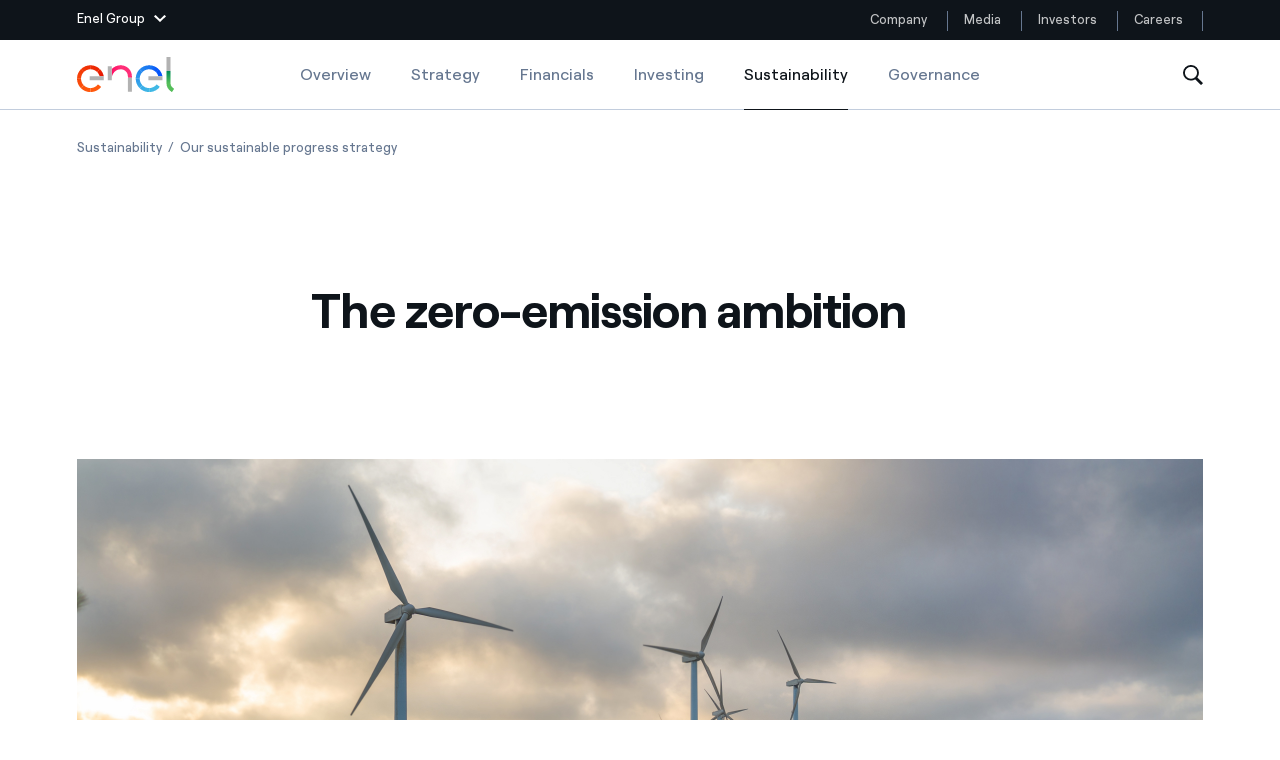

--- FILE ---
content_type: text/html;charset=utf-8
request_url: https://www.enel.com/investors/sustainability/strategy-sustainable-progress/net-zero
body_size: 45474
content:

<!DOCTYPE HTML>

<html lang="en">



    

    <head>
        <meta http-equiv="content-type" content="text/html; charset=UTF-8"/>
        <title>Our Zero Emissions Ambition | Enel Group | Enel Group</title>
        
        <meta name="description" content="Discover Enel&#39;s commitment to zero emissions by 2040, through decarbonization and the reduction of direct and indirect emissions."/>
        <meta name="template" content="article"/>
        <meta name="viewport" content="width=device-width, initial-scale=1"/>

        

    
<script defer="defer" type="text/javascript" src="/.rum/@adobe/helix-rum-js@%5E2/dist/rum-standalone.js"></script>
<link rel="stylesheet" href="/etc.clientlibs/enel-common/clientlibs/clientlib-bundle.lc-d6251c12228cca4c54fb2deaa515d776-lc.min.css" type="text/css">







        
    
    

    

    
    
    


        

        
        <meta name="google-site-verification" content="search"/>

        
        
            <link rel="icon" type="image/vnd.microsoft.icon" href="https://www.enel.com/content/enel-com/favicon.ico"/>
            <link rel="shortcut icon" type="image/vnd.microsoft.icon" href="https://www.enel.com/content/enel-com/favicon.ico"/>
        

        <link rel="apple-touch-icon" href="https://www.enel.com/content/enel-com/apple-touch-icon.png"/>
        <link rel="apple-touch-icon-precomposed" href="https://www.enel.com/content/enel-com/apple-touch-icon-precomposed.png"/>
        <link rel="apple-touch-icon" sizes="120x120" href="https://www.enel.com/content/enel-com/apple-touch-icon-120x120.png"/>
        <link rel="apple-touch-icon-precomposed" sizes="120x120" href="https://www.enel.com/content/enel-com/apple-touch-icon-120x120-precomposed.png"/>

        




	<meta name="robots" content="index,follow"/>



        <script src="//assets.adobedtm.com/launch-ENb531171bce964c769bfc582af650ee4a.js"></script>

        

        
            <link rel="canonical" href="https://www.enel.com/investors/sustainability/strategy-sustainable-progress/net-zero"/>
        

        <link rel="alternate" hreflang="x-default" href="https://www.enel.com/investors/sustainability/strategy-sustainable-progress/net-zero"/>
        <link rel="alternate" hreflang="en" href="https://www.enel.com/investors/sustainability/strategy-sustainable-progress/net-zero"/>
<link rel="alternate" hreflang="es" href="https://www.enel.com/es/inversores/sostenibilidad/estrategia-progreso-sostenible/net-zero"/>
<link rel="alternate" hreflang="it" href="https://www.enel.com/it/investitori/sostenibilita/strategia-progresso-sostenibile/net-zero"/>


        
        

    <meta property="og:locale" content="en"/>
    
        <meta property="og:url" content="https://www.enel.com/investors/sustainability/strategy-sustainable-progress/net-zero"/>
    
    <meta property="og:type" content="article"/>
    <meta property="og:title" content="The zero-emission ambition"/>
    <meta property="og:description" content=" "/>
    
    
    
    

        
        

    <meta name="twitter:card" content="summary_large_image"/>

    <meta name="twitter:title" content="The zero-emission ambition"/>

    <meta name="twitter:description" content=" "/>

    

    
    


        <script type="application/ld+json">
            {
                "@context": "https://schema.org",
                "@type": "Article",
                "author": "",
                "name": "The zero-emission ambition"
            }
        </script>

        <script type="application/ld+json">
            {
                "@context": "https://schema.org",
                "@type": "BreadcrumbList",
                "itemListElement": [{"@type":"ListItem","position":1,"name":"Sustainability","item":"https://www.enel.com/investors/sustainability"},{"@type":"ListItem","position":2,"name":"Our sustainable progress strategy","item":"https://www.enel.com/investors/sustainability/strategy-sustainable-progress"}]
            }
        </script>

        <script>

        function readCookie(name) {
            var nameEQ = name + "=";
            var ca = document.cookie.split(';');
            for(var i=0;i < ca.length;i++) {
                var c = ca[i];
                while (c.charAt(0)==' ') c = c.substring(1,c.length);
                if (c.indexOf(nameEQ) == 0) return c.substring(nameEQ.length,c.length);
            }
            return null;
        }

        function getDuplicatedParameters (parameterMap) {
            var arr = parameterMap;
            var sorted_arr = arr.slice().sort();
            var results = [];
            for (var i = 0; i < arr.length - 1; i++) {
                if (sorted_arr[i + 1] == sorted_arr[i]) {
                    results.push(sorted_arr[i]);
                }
            }
            return results;
        }

        function getParameterMapName (url) {
            var queryString = getQueryString(url);
            var parameterMaps = queryString.split("=");
            var paramsName = [];
            for(var i in parameterMaps)
            {
                var param = parameterMaps[i];
                var paramName;
                if (param.indexOf('?')>= 0) {
                    paramName = param.split('?')[1];
                } else {
                    paramName = param.split('&')[1];
                }
                paramsName[i] = paramName;
            }
            return paramsName;
        }

        function purgeDuplicatedParams (url) {
            var urlResult = url;
            var duplicatedParams = getDuplicatedParameters(getParameterMapName(url));
            for (var i in duplicatedParams) {
                urlResult = removeURLParameter(urlResult,duplicatedParams[i]);
            }
            return urlResult;
        }

        function updateQueryStringParameter(uri, key, value) {
            if (value != null && value.length > 0) {
                var re = new RegExp("([?&])" + key + "=.*?(&|$)", "i");
                var separator = uri.indexOf('?') !== -1 ? "&" : "?";
                if (uri.match(re)) {
                    return uri.replace(re, '$1' + key + "=" + value + '$2');
                }
                else {
                    return uri + separator + key + "=" + value;
                }
            }
            return uri;
        }

        function removeURLParameter(url, parameter) {
            var urlparts= url.split('?');
            if (urlparts.length>=2) {
                var prefix= encodeURIComponent(parameter)+'=';
                var pars= urlparts[1].split(/[&;]/g);
                var removed = false;
                for (var i= pars.length; i-- > 0;) {
                    if (pars[i].lastIndexOf(prefix, 0) !== -1 && !removed) {
                        pars.splice(i, 1);
                        removed = true;
                    }
                }
                url= urlparts[0] + (pars.length > 0 ? '?' + pars.join('&') : "");
                return url;
            } else {
                return url;
            }
        }

        function getQueryString(url, redirect) {
            var queryString = url.split('?')[1];
            if (typeof queryString == 'undefined') {
                queryString = '';
            } else {
                if (typeof (redirect)!= 'undefined' && redirect.indexOf('?')>0) {
                    queryString = '&' + queryString;
                } else {
                    queryString = '?' + queryString;
                }
            }
            return queryString;
        }

        if(readCookie('langRedirect') == null){
            document.cookie = "langRedirect=MQ==;path=/" ;
            var langMapString = null;
            var headElement = document.getElementsByTagName("head")[0];
            if(headElement != null && typeof headElement == "object"){
                var langMapString = headElement.getAttribute("data-attr-langredirect");
            }
            if( langMapString != null ){
                var browserlanguage = navigator.language;
                browserlanguage = browserlanguage.split("-")[0];
                var obj = JSON.parse(langMapString);
                var redirect = obj[browserlanguage];
                if(redirect != null){
                    redirect = purgeDuplicatedParams (redirect + getQueryString(window.location.href, redirect));
                    window.location.href=updateQueryStringParameter(redirect,'refred', document.referrer);
                }
            }
        }
    document.addEventListener("DOMContentLoaded", function(event) {
   		history.replaceState({}, 'Title', removeURLParameter(location.href, 'refred'));
   	});

        </script>

    </head>


<body class="article base page basicpage " id="article-c1d5edadd5">



    




    



    







<div id="app" data-search-api="test.api" data-gmap-api-key="AIzaSyAEffJTT7eVPBJK0Peuwz2E-aLzl7nKIUo" data-recaptcha-key="6LfAFAAdAAAAAI6fQL_one-9V9xf3p96TBbWExGS" data-enel-data-layer="{&#34;pagename&#34;:[&#34;en&#34;,&#34;investitori&#34;,&#34;sostenibilita&#34;,&#34;strategia-progresso-sostenibile&#34;,&#34;net-zero&#34;],&#34;pagetype&#34;:&#34;article&#34;,&#34;areatype&#34;:&#34;investors&#34;,&#34;language&#34;:&#34;en&#34;}" data-site="com" data-aria-flk='{
        "pageDotAriaLabel":"Page dot %n",
        "previousAriaLabel":"Previous",
        "nextAriaLabel":"Next"
      }' v-cloak data-gmap-api-object="{&#34;client&#34;: &#34;gme-targatelematicsspa,enel-gp:gme-targatelematicsspa&#34;, &#34;channel&#34;:&#34;enel.com,enel-gp:enel.com&#34;}">

    
    
    












<main-navigation inline-template>
    <header class="MainNavigationWrapper  " aem-comp="MainNavigation" aem-id="main-navigation-menu" data-search-bar-id="main-search-bar" data-platform-menu-id="platform-menu">
        <div :class="['MainNavigation',{open: isSiteHeaderFixed, 'navigation-hidden': isNavigationHidden, 'is-cta-nav': navigationCta}]">

            <div v-if="imageD">
                


<platform-menu inline-template>
    
    <section aem-comp="PlatformMenu" aem-id="platform-menu" class="PlatformMenu  " role="navigation" data-main-navigation-menu-id="main-navigation-menu">
        <div class="container wrapper">
            
            
                <header class="platform-row" style="justify-content: space-between;">
            
            
            
            
                <a href="#" :class="['toggler', {'hidden-outline': wasToggleMenuClicked}]" :aria-expanded="isOpen+''" :aria-label="isOpen ? 'Close Enel Group Menu' : 'Open Enel Group Menu'" :title="isOpen ? 'Close Enel Group Menu' : 'Open Enel Group Menu'" aria-controls="platfrom-menu-megamenu" role="button" ref="$toggler" @blur="wasToggleMenuClicked = false" @mousedown="wasToggleMenuClicked = true" @click.prevent="triggerOpen">
                    <span class="text">Enel Group</span>
                    <svg aria-hidden="true" class="chevron" :class="{'chevron-up': isOpen}" width="12" height="7">
                        <use xlink:href="#icon-chevron-down" fill="#fff"></use>
                    </svg>
                </a>
            

            
            <section id="platfrom-menu-megamenu" class="megamenu " :aria-hidden="!isOpen+''" :class="{open: isOpen}">

                
                <div class="container" ref="$ieFixContainer">

                    
                    <div class="back">

                        <a href="#" class="back-button" role="button" ref="$back" @click.prevent="triggerOpen" :aria-expanded="isOpen ? 'true' : 'false'" :aria-hidden="(backIsHidden)+''" :tabindex="disableTabindexIf(!isOpen || backIsHidden)" aria-controls="platfrom-menu-megamenu" title="Close Enel Group Menu" aria-label="Close Enel Group Menu">

                            <svg aria-hidden="true" class="close" width="16" height="16">
                                <use xlink:href="#icon-close" stroke="#fff"></use>
                            </svg>
                            <svg aria-hidden="true" class="chevron" width="12" height="7">
                                <use xlink:href="#icon-chevron-down" fill="#fff"></use>
                            </svg>
                            <span class="text" aria-label="Main Menu">Enel group</span>
                        </a>
                    </div>

                    <div class="row">

                        
                        <div class="col-12 col-lg-6">
                            <nav class="group-websites">
                                <ul class="menu" aria-labelledby="platform-menu-group-network-id">
                                    <li class="item item-title">
                                        <span class="item-link" id="platform-menu-group-network-id" @mouseover="linkHover" @mouseleave="linkHover" role="none">Group websites</span>
                                    </li>

                                    
                                    <li class="item item-description">
                                        
                                        <a @mouseover="linkHover" @mouseleave="linkHover" @mousedown="clickLink('Enel Green Power')" class="item-link" href="https://www.enelgreenpower.com/" target="_blank" :name="stringToSlug('Enel Green Power')" :tabindex="disableTabindexIf(!isOpen)">
                                            
                                            Enel Green Power
                                        </a>
                                        <div class="description">
                                            Producing clean energy with renewable sources
                                        </div>
                                    </li>
<li class="item item-description">
                                        
                                        <a @mouseover="linkHover" @mouseleave="linkHover" @mousedown="clickLink('Enel Global Energy and Commodity Management')" class="item-link" href="https://globaltrading.enel.com/en.html" target="_blank" :name="stringToSlug('Enel Global Energy and Commodity Management')" :tabindex="disableTabindexIf(!isOpen)">
                                            
                                            Enel Global Energy and Commodity Management
                                        </a>
                                        <div class="description">
                                            Mitigating commodity trading risks at global scale
                                        </div>
                                    </li>
<li class="item item-description">
                                        
                                        <a @mouseover="linkHover" @mouseleave="linkHover" @mousedown="clickLink('Enel Open Innovability®')" class="item-link" href="https://openinnovability.enel.com" target="_blank" :name="stringToSlug('Enel Open Innovability®')" :tabindex="disableTabindexIf(!isOpen)">
                                            
                                            Enel Open Innovability®
                                        </a>
                                        <div class="description">
                                            A global ecosystem that leverages Innovability® to power the future
                                        </div>
                                    </li>
<li class="item item-description">
                                        
                                        <a @mouseover="linkHover" @mouseleave="linkHover" @mousedown="clickLink('Enel Global Procurement')" class="item-link" href="https://globalprocurement.enel.com/en.html" target="_blank" :name="stringToSlug('Enel Global Procurement')" :tabindex="disableTabindexIf(!isOpen)">
                                            
                                            Enel Global Procurement
                                        </a>
                                        <div class="description">
                                            We maximize value creation through our relationships with suppliers
                                        </div>
                                    </li>
<li class="item item-description">
                                        
                                        <a @mouseover="linkHover" @mouseleave="linkHover" @mousedown="clickLink('Enel Foundation')" class="item-link" href="https://www.enelfoundation.org/" target="_blank" :name="stringToSlug('Enel Foundation')" :tabindex="disableTabindexIf(!isOpen)">
                                            
                                            Enel Foundation
                                        </a>
                                        <div class="description">
                                            Knowledge platform for a clean energy world
                                        </div>
                                    </li>
<li class="item item-description">
                                        
                                        <a @mouseover="linkHover" @mouseleave="linkHover" @mousedown="clickLink('Enel Cuore')" class="item-link" href="https://www.enelcuore.it/en" target="_self" :name="stringToSlug('Enel Cuore')" :tabindex="disableTabindexIf(!isOpen)">
                                            
                                            Enel Cuore
                                        </a>
                                        <div class="description">
                                            We support the initiatives undertaken by NPOs
                                        </div>
                                    </li>
<li class="item item-description">
                                        
                                        <a @mouseover="linkHover" @mouseleave="linkHover" @mousedown="clickLink('Ethical Channel')" class="item-link" href="https://secure.ethicspoint.eu/domain/media/en/gui/102504/index.html" target="_blank" :name="stringToSlug('Ethical Channel')" :tabindex="disableTabindexIf(!isOpen)">
                                            
                                            Ethical Channel
                                        </a>
                                        <div class="description">
                                            Providing ways to report violation of our policies
                                        </div>
                                    </li>

                                </ul>
                            </nav>
                        </div>

                        
                        <div class="col-12 col-lg-3">
                            <nav class="country-websites">
                                <ul class="menu" role="menu" aria-labelledby="platform-menu-group-country-id">
                                    <li class="item item-title">
                                        <span class="item-link" id="platform-menu-group-country-id" role="none">Country websites</span>
                                    </li>

                                    
                                    <li class="item">
                                        
                                        <a @mouseover="linkHover" @mouseleave="linkHover" @mousedown="clickLink('Americas')" class="item-link" href="https://www.enelamericas.com/en.html" :name="stringToSlug('Americas')" target="_blank" :tabindex="disableTabindexIf(!isOpen)">
                                            
                                            Americas
                                        </a>
                                    </li>
<li class="item">
                                        
                                        <a @mouseover="linkHover" @mouseleave="linkHover" @mousedown="clickLink('Argentina')" class="item-link" href="https://www.enel.com.ar/Home-Enel.html" :name="stringToSlug('Argentina')" target="_blank" :tabindex="disableTabindexIf(!isOpen)">
                                            
                                            Argentina
                                        </a>
                                    </li>
<li class="item">
                                        
                                        <a @mouseover="linkHover" @mouseleave="linkHover" @mousedown="clickLink('Brasil')" class="item-link" href="https://www.enel.com.br/en" :name="stringToSlug('Brasil')" target="_blank" :tabindex="disableTabindexIf(!isOpen)">
                                            
                                            Brasil
                                        </a>
                                    </li>
<li class="item">
                                        
                                        <a @mouseover="linkHover" @mouseleave="linkHover" @mousedown="clickLink('Chile')" class="item-link" href="https://www.enel.cl/en.html" :name="stringToSlug('Chile')" target="_blank" :tabindex="disableTabindexIf(!isOpen)">
                                            
                                            Chile
                                        </a>
                                    </li>
<li class="item">
                                        
                                        <a @mouseover="linkHover" @mouseleave="linkHover" @mousedown="clickLink('Colombia')" class="item-link" href="https://www.enel.com.co/en" :name="stringToSlug('Colombia')" target="_blank" :tabindex="disableTabindexIf(!isOpen)">
                                            
                                            Colombia
                                        </a>
                                    </li>
<li class="item">
                                        
                                        <a @mouseover="linkHover" @mouseleave="linkHover" @mousedown="clickLink('Iberia')" class="item-link" href="https://www.endesa.com/en.html" :name="stringToSlug('Iberia')" target="_blank" :tabindex="disableTabindexIf(!isOpen)">
                                            
                                            Iberia
                                        </a>
                                    </li>
<li class="item">
                                        
                                        <a @mouseover="linkHover" @mouseleave="linkHover" @mousedown="clickLink('Italy')" class="item-link" href="https://www.enel.it/" :name="stringToSlug('Italy')" target="_blank" :tabindex="disableTabindexIf(!isOpen)">
                                            
                                            Italy
                                        </a>
                                    </li>
<li class="item">
                                        
                                        <a @mouseover="linkHover" @mouseleave="linkHover" @mousedown="clickLink('Mexico')" class="item-link" href="https://www.enel.mx/en" :name="stringToSlug('Mexico')" target="_blank" :tabindex="disableTabindexIf(!isOpen)">
                                            
                                            Mexico
                                        </a>
                                    </li>
<li class="item">
                                        
                                        <a @mouseover="linkHover" @mouseleave="linkHover" @mousedown="clickLink('North America')" class="item-link" href="https://www.enelnorthamerica.com/" :name="stringToSlug('North America')" target="_blank" :tabindex="disableTabindexIf(!isOpen)">
                                            
                                            North America
                                        </a>
                                    </li>

                                </ul>
                            </nav>
                        </div>

                        
                        <div class="col-12 col-lg-3">
                            <nav class="social-links">
                                <ul class="menu" aria-labelledby="platform-menu-group-socials-id">
                                    <li class="item item-title">
                                        <span class="item-link" id="platform-menu-group-socials-id" @mouseover="linkHover" @mouseleave="linkHover" role="none">Follow us</span>
                                    </li>

                                    
                                    <li class="item">
                                        
                                        <a @mouseover="linkHover" @mouseleave="linkHover" class="item-link" href="https://www.facebook.com/EnelGroup/" @mousedown="clickLink('Facebook')" target="_blank" :tabindex="disableTabindexIf(!isOpen)">
                                            <span class="icon">
                                                <svg aria-hidden="true" height="15" width="20">
                                                    <use xlink:href="#icon-facebook" fill="#fff"></use>
                                                </svg>
                                            </span>
                                            Facebook
                                        </a>
                                    </li>
<li class="item">
                                        
                                        <a @mouseover="linkHover" @mouseleave="linkHover" class="item-link" href="https://twitter.com/EnelGroup/" @mousedown="clickLink('Twitter')" target="_blank" :tabindex="disableTabindexIf(!isOpen)">
                                            <span class="icon">
                                                <svg aria-hidden="true" height="15" width="20">
                                                    <use xlink:href="#icon-twitter" fill="#fff"></use>
                                                </svg>
                                            </span>
                                            Twitter
                                        </a>
                                    </li>
<li class="item">
                                        
                                        <a @mouseover="linkHover" @mouseleave="linkHover" class="item-link" href="https://www.youtube.com/@enelgroup" @mousedown="clickLink('YouTube')" target="_blank" :tabindex="disableTabindexIf(!isOpen)">
                                            <span class="icon">
                                                <svg aria-hidden="true" height="15" width="20">
                                                    <use xlink:href="#icon-youtube" fill="#fff"></use>
                                                </svg>
                                            </span>
                                            YouTube
                                        </a>
                                    </li>
<li class="item">
                                        
                                        <a @mouseover="linkHover" @mouseleave="linkHover" class="item-link" href="http://www.linkedin.com/company/enelgroup" @mousedown="clickLink('LinkedIn')" target="_blank" :tabindex="disableTabindexIf(!isOpen)">
                                            <span class="icon">
                                                <svg aria-hidden="true" height="15" width="20">
                                                    <use xlink:href="#icon-linkedin" fill="#fff"></use>
                                                </svg>
                                            </span>
                                            LinkedIn
                                        </a>
                                    </li>
<li class="item">
                                        
                                        <a @mouseover="linkHover" @mouseleave="linkHover" class="item-link" href="https://www.instagram.com/enelgroup/" @mousedown="clickLink('Instagram')" target="_blank" :tabindex="disableTabindexIf(!isOpen)">
                                            <span class="icon">
                                                <svg aria-hidden="true" height="15" width="20">
                                                    <use xlink:href="#icon-instagram" fill="#fff"></use>
                                                </svg>
                                            </span>
                                            Instagram
                                        </a>
                                    </li>

                                    
                                    <span class="invisible-tab" @focus="keepFocus($refs.$back)" :tabindex="disableTabindexIf(!isOpen)"> </span>
                                </ul>
                            </nav>
                        </div>

                    </div>
                </div>
            </section>

            
            <div class="skip-links">
                <h2 class="title"></h2>
                <a href="#main" aria-label="Skip to Main Content" class="skip-link" tabindex="0">Skip to Main Content</a>
            </div>

            
            <nav aria-label="Website menu" class="platform-navbar">
                <ul class="menu">
                    
                    <li class="item ">
                        
                        <a @mouseover="linkHover" @mouseleave="linkHover" class="item-link" target="_self" :name="'&lid=' + stringToSlug('Company') + '&lpos=megamenu'" @mousedown="clickLink('Company')" href="https://www.enel.com/" aria-label="Company" title="Company">Company
                            
                        </a>
                    </li>
                
                    
                    <li class="item ">
                        
                        <a @mouseover="linkHover" @mouseleave="linkHover" class="item-link" target="_self" :name="'&lid=' + stringToSlug('Media') + '&lpos=megamenu'" @mousedown="clickLink('Media')" href="https://www.enel.com/media/explore" aria-label="Media" title="Media">Media
                            
                        </a>
                    </li>
                
                    
                    <li class="item ">
                        
                        <a @mouseover="linkHover" @mouseleave="linkHover" class="item-link" target="_self" :name="'&lid=' + stringToSlug('Investors') + '&lpos=megamenu'" @mousedown="clickLink('Investors')" href="https://www.enel.com/investors/overview" aria-label="Investors" title="Investors">Investors
                            
                        </a>
                    </li>
                
                    
                    <li class="item ">
                        
                        <a @mouseover="linkHover" @mouseleave="linkHover" class="item-link" target="_self" :name="'&lid=' + stringToSlug('Careers') + '&lpos=megamenu'" @mousedown="clickLink('Careers')" href="https://jobs.enel.com/en_US/careers/home" aria-label="Careers" title="Careers">Careers
                            
                        </a>
                    </li>
                </ul>
            </nav>
            </header>


        </div>
    </section>
    
</platform-menu>

            </div>
            
            <div ref="navigation" :class="['MainNavigationEl',{open: isOpen, 'is-search-open': isSearchOpen, 'desktop-fixed': isDesktopFixed}]">

                <div class="container">

                    <div class="wrapper" @click="closeOnTablet">

                        <nav aria-label="Investors menu section" class="navbar" @click="stopOnMobile($event)">
                            
                            <a href="#" class="toggler" title="Open menu" aria-label="Open menu" role="button" aria-controls="main-navigation-menu-mobile" :aria-expanded="isOpen+''" @click.prevent="openMenu">
                                <span :class="['tw-menu-container', {open: isOpen}]">
                                  <span class="tw-menu-icon"></span>
                                </span>
                            </a>

                            <div :class="['nav-el', { cta: navigationCta }]">
                                <div class="logo">
                                    <a href="https://www.enel.com" aria-label="Enel Logo - Back to homepage " target="_self" class="logo-link">
                                        
                                            <span class="logo-text">Enel</span>
                                            
                                            
    

    
    

        <img src="/content/dam/enel-com/immagini/enel-logo/logo-solido.svg" alt="Enel Logo" class="logo-img" itemprop="logo"/>

        
    

                                            
                                            
    

    
    

        <img src="/content/dam/enel-com/immagini/enel-logo/logo-enel-white.svg" alt="Enel Logo" class="logo-img white"/>

        
    

                                        
                                    </a>
                                </div>
                            </div>

                            








<ul class="menu navbar-menu">
    <li class="item">
        <a href="https://www.enel.com/investors/overview" class="item-link " target="_self">Overview
            
        </a>
    </li>
<li class="item">
        <a href="https://www.enel.com/investors/strategy" class="item-link " target="_self">Strategy
            
        </a>
    </li>
<li class="item">
        <a href="https://www.enel.com/investors/financials" class="item-link " target="_self">Financials
            
        </a>
    </li>
<li class="item">
        <a href="https://www.enel.com/investors/investing" class="item-link " target="_self">Investing
            
        </a>
    </li>
<li class="item" aria-current="page">
        <a href="https://www.enel.com/investors/sustainability" class="item-link active" target="_self">Sustainability
            <span class="sr-only">Sustainability</span>
        </a>
    </li>
<li class="item">
        <a href="https://www.enel.com/investors/governance" class="item-link " target="_self">Governance
            
        </a>
    </li>

</ul>

                            
                            <button class="search" ref="searchTrigger" aria-label="Open Search" @click="openSearchBar" tabindex="0">
                                <svg aria-hidden="true" class="icon" width="20" height="20">
                                    <use xlink:href="#icon-search"></use>
                                </svg>
                            </button>

                            <a v-if="navigationCta" :class="['cta-secondary cta-outline cta-nav cta-extended-area', navigationCta.classes]" :href="navigationCta.pagePath">{{navigationCta.text}}</a>

                            <div class="search-wrapper" id="main-navigation-search">
                                




<search-bar inline-template>
    <div class="SearchBar search-wrapper " aem-comp="SearchBar" aem-id="main-search-bar" data-anchor-id="ANCHORID" data-is-search-page="false" data-search-page-path='https://www.enel.com/search' :data-suggest-json='JSON.stringify({ delay: 1000, endpoint: "https://www.enel.com/_jcr_content/header/search-bar.jsonsuggestion.json", minLength: 3, title :"Suggested searches" })' :data-quick-links="JSON.stringify({ title: 'Quick Links', items: [{&#34;text&#34;:&#34;Stories&#34;,&#34;href&#34;:&#34;https://www.enel.com/company/stories&#34;},{&#34;text&#34;:&#34;Locations&#34;,&#34;href&#34;:&#34;https://www.enel.com/company/about-us/where-we-are&#34;},{&#34;text&#34;:&#34;Careers&#34;,&#34;href&#34;:&#34;https://jobs.enel.com/en_US/careers&#34;},{&#34;text&#34;:&#34;Commitments&#34;,&#34;href&#34;:&#34;https://www.enel.com/company/our-commitment&#34;},{&#34;text&#34;:&#34;Join us&#34;,&#34;href&#34;:&#34;https://www.enel.com/company/join-us&#34;}] })" :role="isOpen ? 'dialog' : null">
        <div class="bar" :class="{open: isOpen}" :aria-hidden="(!isOpen)+''" @click.stop="" ref="$bar">

            <span v-if="isOpen" class="invisible-tab" @focus="keepFocusOnComponent" aria-hidden="false" tabindex="0">
            </span>

            <div class="wrapper">
                <div class="search">
                    <form role="search" class="search-form" action="#" @submit.prevent="submitSearch">
                        <input autocomplete="off" aria-label="Search in enel.com" type="text" name="search" ref="searchInput" placeholder="Search in enel.com" :class="['search-input', {'hidden-outline': isFirstFocus}]" :tabindex="disableTabindexIf(!isOpen)" v-model="queryText" @blur="isFirstFocus = false"/>
                        

                        <div :class="['suggestions', {open: isSuggestionsOpen}]" :aria-hidden="isSuggestionsOpen ? 'false' : 'true'" @click.stop="">
                            <ul class="suggestion-block">
                                <li class="item title">
                                    <span class="item-link">{{currentSuggestions.title}}</span>
                                </li>
                                <li :class="['item']" v-for="(item, index) in currentSuggestions.items">
                                    <a href="#" class="item-link" :tabindex="disableTabindexIf(!suggestions.length)" @click.prevent="openSuggestionPage($event)" v-html="item" v-if="!item.href">{{item}}</a>
                                    <a class="item-link" v-else v-html="item.text" :href="item.href" :tabindex="disableTabindexIf(!suggestions.length)" @mousedown="openQuickLinks($event)">{{item.text}}</a>
                                </li>
                            </ul>
                        </div>

                        <button :class="['search-button', {'is-visible': isSubmitVisible}]" type="submit" ref="searchTrigger" aria-label="Start search" @submit.prevent="submitSearch" :aria-hidden="isSubmitVisible ? 'false' : 'true'" :tabindex="disableTabindexIf(!isSubmitVisible)">
                            <svg aria-hidden="true" class="icon" width="20" height="20">
                                <use xlink:href="#icon-search"></use>
                            </svg>
                        </button>
                    </form>
                </div>

                <button class="cancel" aria-label="Close search" tabindex="0" v-if="isOpen" ref="closeButton" @click.prevent="toggleSearchBar" @keyup.enter="toggleSearchBar">
                    <svg aria-hidden="true" class="icon">
                        <use xlink:href="#icon-close" stroke="#0E141A"></use>
                    </svg>
                </button>
            </div>

            <div class="shadow-wrapper">
                <div class="shadow" @click="toggleSearchBar"></div>
            </div>

            

            <span v-if="isOpen" class="invisible-tab" @focus="keepFocusOnComponent" tabindex="0"></span>


        </div>
    </div>
</search-bar>
                            </div>
                        </nav>

                    </div>
                </div>

            </div>

            <a v-if="navigationCta" ref="$mobileSubscribeCta" :class="['cta-secondary cta-nav fixed cta-extended-area subscribe-button', navigationCta.classes]" :href="navigationCta.pagePath">{{navigationCta.text}}</a>
        </div>
        <div class="megamenu-mobile" v-if="!imageD">
            


<platform-menu inline-template>
    
    <section aem-comp="PlatformMenu" aem-id="platform-menu" class="PlatformMenu  " role="navigation" data-main-navigation-menu-id="main-navigation-menu">
        <div class="container wrapper">
            
            
                <header class="platform-row" style="justify-content: space-between;">
            
            
            
            
                <a href="#" :class="['toggler', {'hidden-outline': wasToggleMenuClicked}]" :aria-expanded="isOpen+''" :aria-label="isOpen ? 'Close Enel Group Menu' : 'Open Enel Group Menu'" :title="isOpen ? 'Close Enel Group Menu' : 'Open Enel Group Menu'" aria-controls="platfrom-menu-megamenu" role="button" ref="$toggler" @blur="wasToggleMenuClicked = false" @mousedown="wasToggleMenuClicked = true" @click.prevent="triggerOpen">
                    <span class="text">Enel Group</span>
                    <svg aria-hidden="true" class="chevron" :class="{'chevron-up': isOpen}" width="12" height="7">
                        <use xlink:href="#icon-chevron-down" fill="#fff"></use>
                    </svg>
                </a>
            

            
            <section id="platfrom-menu-megamenu" class="megamenu " :aria-hidden="!isOpen+''" :class="{open: isOpen}">

                
                <div class="container" ref="$ieFixContainer">

                    
                    <div class="back">

                        <a href="#" class="back-button" role="button" ref="$back" @click.prevent="triggerOpen" :aria-expanded="isOpen ? 'true' : 'false'" :aria-hidden="(backIsHidden)+''" :tabindex="disableTabindexIf(!isOpen || backIsHidden)" aria-controls="platfrom-menu-megamenu" title="Close Enel Group Menu" aria-label="Close Enel Group Menu">

                            <svg aria-hidden="true" class="close" width="16" height="16">
                                <use xlink:href="#icon-close" stroke="#fff"></use>
                            </svg>
                            <svg aria-hidden="true" class="chevron" width="12" height="7">
                                <use xlink:href="#icon-chevron-down" fill="#fff"></use>
                            </svg>
                            <span class="text" aria-label="Main Menu">Enel group</span>
                        </a>
                    </div>

                    <div class="row">

                        
                        <div class="col-12 col-lg-6">
                            <nav class="group-websites">
                                <ul class="menu" aria-labelledby="platform-menu-group-network-id">
                                    <li class="item item-title">
                                        <span class="item-link" id="platform-menu-group-network-id" @mouseover="linkHover" @mouseleave="linkHover" role="none">Group websites</span>
                                    </li>

                                    
                                    <li class="item item-description">
                                        
                                        <a @mouseover="linkHover" @mouseleave="linkHover" @mousedown="clickLink('Enel Green Power')" class="item-link" href="https://www.enelgreenpower.com/" target="_blank" :name="stringToSlug('Enel Green Power')" :tabindex="disableTabindexIf(!isOpen)">
                                            
                                            Enel Green Power
                                        </a>
                                        <div class="description">
                                            Producing clean energy with renewable sources
                                        </div>
                                    </li>
<li class="item item-description">
                                        
                                        <a @mouseover="linkHover" @mouseleave="linkHover" @mousedown="clickLink('Enel Global Energy and Commodity Management')" class="item-link" href="https://globaltrading.enel.com/en.html" target="_blank" :name="stringToSlug('Enel Global Energy and Commodity Management')" :tabindex="disableTabindexIf(!isOpen)">
                                            
                                            Enel Global Energy and Commodity Management
                                        </a>
                                        <div class="description">
                                            Mitigating commodity trading risks at global scale
                                        </div>
                                    </li>
<li class="item item-description">
                                        
                                        <a @mouseover="linkHover" @mouseleave="linkHover" @mousedown="clickLink('Enel Open Innovability®')" class="item-link" href="https://openinnovability.enel.com" target="_blank" :name="stringToSlug('Enel Open Innovability®')" :tabindex="disableTabindexIf(!isOpen)">
                                            
                                            Enel Open Innovability®
                                        </a>
                                        <div class="description">
                                            A global ecosystem that leverages Innovability® to power the future
                                        </div>
                                    </li>
<li class="item item-description">
                                        
                                        <a @mouseover="linkHover" @mouseleave="linkHover" @mousedown="clickLink('Enel Global Procurement')" class="item-link" href="https://globalprocurement.enel.com/en.html" target="_blank" :name="stringToSlug('Enel Global Procurement')" :tabindex="disableTabindexIf(!isOpen)">
                                            
                                            Enel Global Procurement
                                        </a>
                                        <div class="description">
                                            We maximize value creation through our relationships with suppliers
                                        </div>
                                    </li>
<li class="item item-description">
                                        
                                        <a @mouseover="linkHover" @mouseleave="linkHover" @mousedown="clickLink('Enel Foundation')" class="item-link" href="https://www.enelfoundation.org/" target="_blank" :name="stringToSlug('Enel Foundation')" :tabindex="disableTabindexIf(!isOpen)">
                                            
                                            Enel Foundation
                                        </a>
                                        <div class="description">
                                            Knowledge platform for a clean energy world
                                        </div>
                                    </li>
<li class="item item-description">
                                        
                                        <a @mouseover="linkHover" @mouseleave="linkHover" @mousedown="clickLink('Enel Cuore')" class="item-link" href="https://www.enelcuore.it/en" target="_self" :name="stringToSlug('Enel Cuore')" :tabindex="disableTabindexIf(!isOpen)">
                                            
                                            Enel Cuore
                                        </a>
                                        <div class="description">
                                            We support the initiatives undertaken by NPOs
                                        </div>
                                    </li>
<li class="item item-description">
                                        
                                        <a @mouseover="linkHover" @mouseleave="linkHover" @mousedown="clickLink('Ethical Channel')" class="item-link" href="https://secure.ethicspoint.eu/domain/media/en/gui/102504/index.html" target="_blank" :name="stringToSlug('Ethical Channel')" :tabindex="disableTabindexIf(!isOpen)">
                                            
                                            Ethical Channel
                                        </a>
                                        <div class="description">
                                            Providing ways to report violation of our policies
                                        </div>
                                    </li>

                                </ul>
                            </nav>
                        </div>

                        
                        <div class="col-12 col-lg-3">
                            <nav class="country-websites">
                                <ul class="menu" role="menu" aria-labelledby="platform-menu-group-country-id">
                                    <li class="item item-title">
                                        <span class="item-link" id="platform-menu-group-country-id" role="none">Country websites</span>
                                    </li>

                                    
                                    <li class="item">
                                        
                                        <a @mouseover="linkHover" @mouseleave="linkHover" @mousedown="clickLink('Americas')" class="item-link" href="https://www.enelamericas.com/en.html" :name="stringToSlug('Americas')" target="_blank" :tabindex="disableTabindexIf(!isOpen)">
                                            
                                            Americas
                                        </a>
                                    </li>
<li class="item">
                                        
                                        <a @mouseover="linkHover" @mouseleave="linkHover" @mousedown="clickLink('Argentina')" class="item-link" href="https://www.enel.com.ar/Home-Enel.html" :name="stringToSlug('Argentina')" target="_blank" :tabindex="disableTabindexIf(!isOpen)">
                                            
                                            Argentina
                                        </a>
                                    </li>
<li class="item">
                                        
                                        <a @mouseover="linkHover" @mouseleave="linkHover" @mousedown="clickLink('Brasil')" class="item-link" href="https://www.enel.com.br/en" :name="stringToSlug('Brasil')" target="_blank" :tabindex="disableTabindexIf(!isOpen)">
                                            
                                            Brasil
                                        </a>
                                    </li>
<li class="item">
                                        
                                        <a @mouseover="linkHover" @mouseleave="linkHover" @mousedown="clickLink('Chile')" class="item-link" href="https://www.enel.cl/en.html" :name="stringToSlug('Chile')" target="_blank" :tabindex="disableTabindexIf(!isOpen)">
                                            
                                            Chile
                                        </a>
                                    </li>
<li class="item">
                                        
                                        <a @mouseover="linkHover" @mouseleave="linkHover" @mousedown="clickLink('Colombia')" class="item-link" href="https://www.enel.com.co/en" :name="stringToSlug('Colombia')" target="_blank" :tabindex="disableTabindexIf(!isOpen)">
                                            
                                            Colombia
                                        </a>
                                    </li>
<li class="item">
                                        
                                        <a @mouseover="linkHover" @mouseleave="linkHover" @mousedown="clickLink('Iberia')" class="item-link" href="https://www.endesa.com/en.html" :name="stringToSlug('Iberia')" target="_blank" :tabindex="disableTabindexIf(!isOpen)">
                                            
                                            Iberia
                                        </a>
                                    </li>
<li class="item">
                                        
                                        <a @mouseover="linkHover" @mouseleave="linkHover" @mousedown="clickLink('Italy')" class="item-link" href="https://www.enel.it/" :name="stringToSlug('Italy')" target="_blank" :tabindex="disableTabindexIf(!isOpen)">
                                            
                                            Italy
                                        </a>
                                    </li>
<li class="item">
                                        
                                        <a @mouseover="linkHover" @mouseleave="linkHover" @mousedown="clickLink('Mexico')" class="item-link" href="https://www.enel.mx/en" :name="stringToSlug('Mexico')" target="_blank" :tabindex="disableTabindexIf(!isOpen)">
                                            
                                            Mexico
                                        </a>
                                    </li>
<li class="item">
                                        
                                        <a @mouseover="linkHover" @mouseleave="linkHover" @mousedown="clickLink('North America')" class="item-link" href="https://www.enelnorthamerica.com/" :name="stringToSlug('North America')" target="_blank" :tabindex="disableTabindexIf(!isOpen)">
                                            
                                            North America
                                        </a>
                                    </li>

                                </ul>
                            </nav>
                        </div>

                        
                        <div class="col-12 col-lg-3">
                            <nav class="social-links">
                                <ul class="menu" aria-labelledby="platform-menu-group-socials-id">
                                    <li class="item item-title">
                                        <span class="item-link" id="platform-menu-group-socials-id" @mouseover="linkHover" @mouseleave="linkHover" role="none">Follow us</span>
                                    </li>

                                    
                                    <li class="item">
                                        
                                        <a @mouseover="linkHover" @mouseleave="linkHover" class="item-link" href="https://www.facebook.com/EnelGroup/" @mousedown="clickLink('Facebook')" target="_blank" :tabindex="disableTabindexIf(!isOpen)">
                                            <span class="icon">
                                                <svg aria-hidden="true" height="15" width="20">
                                                    <use xlink:href="#icon-facebook" fill="#fff"></use>
                                                </svg>
                                            </span>
                                            Facebook
                                        </a>
                                    </li>
<li class="item">
                                        
                                        <a @mouseover="linkHover" @mouseleave="linkHover" class="item-link" href="https://twitter.com/EnelGroup/" @mousedown="clickLink('Twitter')" target="_blank" :tabindex="disableTabindexIf(!isOpen)">
                                            <span class="icon">
                                                <svg aria-hidden="true" height="15" width="20">
                                                    <use xlink:href="#icon-twitter" fill="#fff"></use>
                                                </svg>
                                            </span>
                                            Twitter
                                        </a>
                                    </li>
<li class="item">
                                        
                                        <a @mouseover="linkHover" @mouseleave="linkHover" class="item-link" href="https://www.youtube.com/@enelgroup" @mousedown="clickLink('YouTube')" target="_blank" :tabindex="disableTabindexIf(!isOpen)">
                                            <span class="icon">
                                                <svg aria-hidden="true" height="15" width="20">
                                                    <use xlink:href="#icon-youtube" fill="#fff"></use>
                                                </svg>
                                            </span>
                                            YouTube
                                        </a>
                                    </li>
<li class="item">
                                        
                                        <a @mouseover="linkHover" @mouseleave="linkHover" class="item-link" href="http://www.linkedin.com/company/enelgroup" @mousedown="clickLink('LinkedIn')" target="_blank" :tabindex="disableTabindexIf(!isOpen)">
                                            <span class="icon">
                                                <svg aria-hidden="true" height="15" width="20">
                                                    <use xlink:href="#icon-linkedin" fill="#fff"></use>
                                                </svg>
                                            </span>
                                            LinkedIn
                                        </a>
                                    </li>
<li class="item">
                                        
                                        <a @mouseover="linkHover" @mouseleave="linkHover" class="item-link" href="https://www.instagram.com/enelgroup/" @mousedown="clickLink('Instagram')" target="_blank" :tabindex="disableTabindexIf(!isOpen)">
                                            <span class="icon">
                                                <svg aria-hidden="true" height="15" width="20">
                                                    <use xlink:href="#icon-instagram" fill="#fff"></use>
                                                </svg>
                                            </span>
                                            Instagram
                                        </a>
                                    </li>

                                    
                                    <span class="invisible-tab" @focus="keepFocus($refs.$back)" :tabindex="disableTabindexIf(!isOpen)"> </span>
                                </ul>
                            </nav>
                        </div>

                    </div>
                </div>
            </section>

            
            <div class="skip-links">
                <h2 class="title"></h2>
                <a href="#main" aria-label="Skip to Main Content" class="skip-link" tabindex="0">Skip to Main Content</a>
            </div>

            
            <nav aria-label="Website menu" class="platform-navbar">
                <ul class="menu">
                    
                    <li class="item ">
                        
                        <a @mouseover="linkHover" @mouseleave="linkHover" class="item-link" target="_self" :name="'&lid=' + stringToSlug('Company') + '&lpos=megamenu'" @mousedown="clickLink('Company')" href="https://www.enel.com/" aria-label="Company" title="Company">Company
                            
                        </a>
                    </li>
                
                    
                    <li class="item ">
                        
                        <a @mouseover="linkHover" @mouseleave="linkHover" class="item-link" target="_self" :name="'&lid=' + stringToSlug('Media') + '&lpos=megamenu'" @mousedown="clickLink('Media')" href="https://www.enel.com/media/explore" aria-label="Media" title="Media">Media
                            
                        </a>
                    </li>
                
                    
                    <li class="item ">
                        
                        <a @mouseover="linkHover" @mouseleave="linkHover" class="item-link" target="_self" :name="'&lid=' + stringToSlug('Investors') + '&lpos=megamenu'" @mousedown="clickLink('Investors')" href="https://www.enel.com/investors/overview" aria-label="Investors" title="Investors">Investors
                            
                        </a>
                    </li>
                
                    
                    <li class="item ">
                        
                        <a @mouseover="linkHover" @mouseleave="linkHover" class="item-link" target="_self" :name="'&lid=' + stringToSlug('Careers') + '&lpos=megamenu'" @mousedown="clickLink('Careers')" href="https://jobs.enel.com/en_US/careers/home" aria-label="Careers" title="Careers">Careers
                            
                        </a>
                    </li>
                </ul>
            </nav>
            </header>


        </div>
    </section>
    
</platform-menu>

        </div>
        <div :class="['mobile-navigation', {open: isOpen}]" v-if="!imageD" @scroll.stop="">
            <div class="shadow" v-if="imageT" @click="openMenu"></div>
            <nav class="navigation" @click.stop="" id="main-navigation-menu-mobile" ref="$navigation" :aria-hidden="!isOpen+''" :tabindex="disableTabindexIf(!isOpen)">
                <div class="menu">


    
    <menu-accordion inline-template>
        <nav :class="['header-menu', 'MenuAccordion menu-accordion',{ 'menu-accordion--open': isOpen, 'is-enabled': isAccordionEnabled }]" aem-id="main-menu-accordion" aem-comp="MenuAccordion" data-anchor-id="ANCHORID" :aria-labelledby="'menu-accordion-title-' + stringToSlug(jsonLinks.section) + '-' + _uid" data-json-links="{&#34;isOpen&#34;:false,&#34;accordionGroup&#34;:&#34;header&#34;,&#34;section&#34;:&#34;Media&#34;,&#34;links&#34;:[{&#34;label&#34;:&#34;Explore Media&#34;,&#34;href&#34;:&#34;https://www.enel.com/media/explore&#34;,&#34;target&#34;:&#34;_self&#34;,&#34;alt&#34;:null,&#34;active&#34;:false},{&#34;label&#34;:&#34;Our Brand&#34;,&#34;href&#34;:&#34;https://www.enel.com/media/brand-enel&#34;,&#34;target&#34;:&#34;_self&#34;,&#34;alt&#34;:null,&#34;active&#34;:false},{&#34;label&#34;:&#34;A word from...&#34;,&#34;href&#34;:&#34;https://www.enel.com/media/word-from&#34;,&#34;target&#34;:&#34;_self&#34;,&#34;alt&#34;:null,&#34;active&#34;:false}]}" data-disable-breakpoint-up="lg">
            

            <div class="title" v-if="isAccordionEnabled">
    <span class="menu-link" role="button" tabindex="0" @click="toggleAccordion" @keydown.enter="toggleAccordion" :id="'menu-accordion-title-' + stringToSlug(jsonLinks.section) + '-' + _uid" :aria-label="jsonLinks.section" :aria-expanded="isAccordionExpanded" :aria-controls="'menu-accordion-' + stringToSlug(jsonLinks.section)">
      {{jsonLinks.section}}
    </span>
            </div>

            <ul class="menu" :id="'menu-accordion-' + stringToSlug(jsonLinks.section) + '-' + _uid" :aria-hidden="!isAccordionExpanded">

                <li class="title" v-if="!isAccordionEnabled">
       <span class="menu-link" tabindex="0" :id="'menu-accordion-title-' + stringToSlug(jsonLinks.section) + '-' + _uid">{{jsonLinks.section}}</span>
                </li>

                
                <li :class="['item', {'item--active': item.active}]" v-for="(item, index) in jsonLinks.links">

                    
                    <a class="menu-link" :href="item.href" :target="item.target" :aria-label="item.alt" :tabindex="disableTabindexIf(!isAccordionExpanded)">
                        <span>{{item.label}}</span>
                    </a>
                </li>
            </ul>
        </nav>

    </menu-accordion>


    
    <menu-accordion inline-template>
        <nav :class="['header-menu', 'MenuAccordion menu-accordion',{ 'menu-accordion--open': isOpen, 'is-enabled': isAccordionEnabled }]" aem-id="main-menu-accordion" aem-comp="MenuAccordion" data-anchor-id="ANCHORID" :aria-labelledby="'menu-accordion-title-' + stringToSlug(jsonLinks.section) + '-' + _uid" data-json-links="{&#34;isOpen&#34;:true,&#34;accordionGroup&#34;:&#34;header&#34;,&#34;section&#34;:&#34;Investors&#34;,&#34;links&#34;:[{&#34;label&#34;:&#34;Overview&#34;,&#34;href&#34;:&#34;https://www.enel.com/investors/overview&#34;,&#34;target&#34;:&#34;_self&#34;,&#34;alt&#34;:null,&#34;active&#34;:false},{&#34;label&#34;:&#34;Strategy&#34;,&#34;href&#34;:&#34;https://www.enel.com/investors/strategy&#34;,&#34;target&#34;:&#34;_self&#34;,&#34;alt&#34;:null,&#34;active&#34;:false},{&#34;label&#34;:&#34;Financials&#34;,&#34;href&#34;:&#34;https://www.enel.com/investors/financials&#34;,&#34;target&#34;:&#34;_self&#34;,&#34;alt&#34;:null,&#34;active&#34;:false},{&#34;label&#34;:&#34;Investing&#34;,&#34;href&#34;:&#34;https://www.enel.com/investors/investing&#34;,&#34;target&#34;:&#34;_self&#34;,&#34;alt&#34;:null,&#34;active&#34;:false},{&#34;label&#34;:&#34;Sustainability&#34;,&#34;href&#34;:&#34;https://www.enel.com/investors/sustainability&#34;,&#34;target&#34;:&#34;_self&#34;,&#34;alt&#34;:null,&#34;active&#34;:true},{&#34;label&#34;:&#34;Governance&#34;,&#34;href&#34;:&#34;https://www.enel.com/investors/governance&#34;,&#34;target&#34;:&#34;_self&#34;,&#34;alt&#34;:null,&#34;active&#34;:false}]}" data-disable-breakpoint-up="lg">
            

            <div class="title" v-if="isAccordionEnabled">
    <span class="menu-link" role="button" tabindex="0" @click="toggleAccordion" @keydown.enter="toggleAccordion" :id="'menu-accordion-title-' + stringToSlug(jsonLinks.section) + '-' + _uid" :aria-label="jsonLinks.section" :aria-expanded="isAccordionExpanded" :aria-controls="'menu-accordion-' + stringToSlug(jsonLinks.section)">
      {{jsonLinks.section}}
    </span>
            </div>

            <ul class="menu" :id="'menu-accordion-' + stringToSlug(jsonLinks.section) + '-' + _uid" :aria-hidden="!isAccordionExpanded">

                <li class="title" v-if="!isAccordionEnabled">
       <span class="menu-link" tabindex="0" :id="'menu-accordion-title-' + stringToSlug(jsonLinks.section) + '-' + _uid">{{jsonLinks.section}}</span>
                </li>

                
                <li :class="['item', {'item--active': item.active}]" v-for="(item, index) in jsonLinks.links">

                    
                    <a class="menu-link" :href="item.href" :target="item.target" :aria-label="item.alt" :tabindex="disableTabindexIf(!isAccordionExpanded)">
                        <span>{{item.label}}</span>
                    </a>
                </li>
            </ul>
        </nav>

    </menu-accordion>

</div>

                <a class="megamenu-toggler" href="#" role="button" title="Open Enel Group Menu" :tabindex="disableTabindexIf(!isOpen)" @click.prevent="openMegamenu" aria-controls="platfrom-menu-megamenu" :aria-expanded="isMegamenuOpen+''" aria-label="Open Enel Group Menu">
                    <span class="text">Enel group</span>
                    <img role="presentation" class="caret" src="/etc.clientlibs/enel-common/clientlibs/clientlib-bundle/resources/img/icon-chevron-down.svg"/>
                </a>
            </nav>
        </div>
    </header>
</main-navigation>










<main id="main">
    

<page-loader inline-template>
    <div class="PageLoader " aem-id="page-loader-1771115513" aem-comp="PageLoader" data-anchor-id="#" role="alertdialog" :aria-live="isActive ? 'assertive' : 'off'" :aria-hidden="isActive ? 'false' : 'true'" :aria-busy="isActive ? 'true' : 'false'">

        <div :class="['spinner', {open:isActive}]" :tabindex="disableTabindexIf(!isActive)" aria-label="Pagina in caricamento" ref="$spinner">
            <svg viewBox="0 0 100 100" xmlns="http://www.w3.org/2000/svg" xml:space="preserve" role="img" aria-label="Spinning icon">
        <circle cx="50" cy="50" r="45"/>
      </svg>
        </div>

    </div>
</page-loader>

    <div id="disclaimer">
        







    <breadcrumb inline-template>
        <nav aria-label="Breadcrumb" class="Breadcrumb univers-fix" aem-id="breadcrumb-572457222" aem-comp="Breadcrumb" data-anchor-id="#">

            

            <div class="container">
                <ol class="menu" itemscope itemtype="https://schema.org/BreadcrumbList">
                    <li class="menu-item" itemscope itemprop="itemListElement" itemtype="https://schema.org/ListItem">
                        <a href="https://www.enel.com/investors/sustainability" itemscope itemtype="https://schema.org/Thing" itemprop="item" class="menu-link" aria-label="Open page Sustainability" aria-current="false" @mousedown="clickBreadcrumbs('Sustainability')">
                            <span itemprop="name">Sustainability</span>
                            <span class="sr-only">The zero-emission ambition</span>
                        </a>
                        <meta itemprop="position" content="1"/>
                    </li>
                
                    <li class="menu-item" itemscope itemprop="itemListElement" itemtype="https://schema.org/ListItem">
                        <a href="https://www.enel.com/investors/sustainability/strategy-sustainable-progress" itemscope itemtype="https://schema.org/Thing" itemprop="item" class="menu-link" aria-label="Open page Our sustainable progress strategy" aria-current="false" @mousedown="clickBreadcrumbs('Our sustainable progress strategy')">
                            <span itemprop="name">Our sustainable progress strategy</span>
                            <span class="sr-only">The zero-emission ambition</span>
                        </a>
                        <meta itemprop="position" content="2"/>
                    </li>
                </ol>
            </div>
        </nav>
    </breadcrumb>

        
        
        







<article-header inline-template>
    <section class="ArticleHeader  gutter-bottom-medium   " aem-id="article-header-1418186311" aem-comp="ArticleHeader" data-anchor-id="#" data-content="{&#34;contenttag&#34;:&#34;&#34;,&#34;publishdate&#34;:&#34;2019-09-29&#34;,&#34;category&#34;:&#34;&#34;,&#34;hiddentag&#34;:&#34;&#34;,&#34;id&#34;:&#34;article-header-297437769&#34;,&#34;title&#34;:&#34;The zero-emission ambition&#34;}">
        
        

        <div class="container">
            <div class="wrapper">

                



<div class="date">
    
    

    
    
        
        
    


    
</div>

                <h1 id="article-header-1418186311-title" class="title ">The zero-emission ambition</h1>

                <div class="copy">
                    
    


    


                </div>

                

                
            </div>
        </div>

    </section>
</article-header>

        





    
    
    




    
    
    
    
    

    <article-media inline-template>
        <section class="ArticleMedia  landscape-media  disable-slider  gutter-bottom-small   " aem-id="article_media_copy-1251828673" aem-comp="ArticleMedia" aria-labelledby="article-media-title" v-observe-visibility="{
                  callback: function(isVisible, entry){fadeUp(isVisible, entry, $refs.section, 50, .6)},
                  throttle: 300,
                }" data-content="{&#34;contenttag&#34;:&#34;&#34;,&#34;publishdate&#34;:&#34;2023-04-21&#34;,&#34;category&#34;:&#34;&#34;,&#34;hiddentag&#34;:&#34;&#34;,&#34;id&#34;:&#34;article_media_copy-1251828673&#34;}" data-images="[{&#34;title&#34;:&#34;&#34;,&#34;content&#34;:&#34;&#34;,&#34;image&#34;:&#34;/content/dam/enel-com/immagini/banner_2400x960/zero-emissions-ambition_2400x960.jpg&#34;,&#34;label&#34;:&#34;zero-emissions-ambition_2400x960&#34;}]" :data-descriptions="JSON.stringify({title: '' , content: ''})" ref="section" data-anchor-id="#">

            

            <div class="container">
                <div class="container-slider">
                    <div :class="['container-media', {'media-padding': slidesPadding}]" ref="$slider">
                        <div class="media" v-for="(item,key) in images" :key="key">
                            <figure class="figure">
                                <img class="img-fluid" :src="item.image" :alt="item.label" :aria-describedby="item.title ? ('article-media-description-' + _uid + '-' + key) : false"/>
                            </figure>
                            <div v-if="item.title && !descriptions.title" class="accordion-container" :id="'article-media-description-' + _uid + '-' + key">
                                <div>{{item.title}}</div>
                                <template v-if="item.content">
                                    <div class="description" :class="{'open': isOpen[key]}" :id="'article-media-title-' + _uid + '-' + key" :ref="'$accordionHeader-' + key">
                                        <div :ref="'$description-' + key">{{item.content}}</div>
                                    </div>
                                    <div class="cta-wrapper">
                                        
                                        <button tabindex="0" class="cta cta-link" data-animation aria-hidden="true" :data-satellite-media-photo="JSON.stringify({
                                                            type: 'image',
                                                            title: item.title || undefined,
                                                            id: content.id || undefined,
                                                            category: content.category || undefined,
                                                            eventtype: 'read'
                                                          })" @click="toggleAccordion(key)">
                                            <template v-if="!isOpen[key]"><span>Show more</span></template>
                                            <template v-else><span>Show less</span></template>
                                            <svg aria-hidden="true" class="chevron" width="12" height="7" :class="{'chevron-up': isOpen[key]}">
                                                <use xlink:href="#icon-chevron-down"></use>
                                            </svg>
                                        </button>
                                    </div>
                                </template>
                            </div>
                        </div>
                    </div>
                </div>
                
            </div>
            
            
            
            
            
        </section>
    </article-media>













    
    
    





<highlight-content inline-template>

<div class="HighlightContent gutter-top-small gutter-bottom-medium   " aem-id="highlight_content_co-862608891" aem-comp="HighlightContent" data-anchor-id="#">
	
	<!--
	json not needed, replace with aem placeholders and remember to change
	bindend attributes with sample attributes (:href="something" -> href="AEMsomething")
	-->
	
	<div class="container">
		<div class="row justify-content-center">
			<div class="content col-md-10 col-lg-8 col-xl-6">
				<figure class="image" ref="image" v-observe-visibility="{
			            callback: function(isVisible, entry){fadeUp(isVisible, entry, $refs.image, 50, .6)},
			            throttle: 300,
			        }">
					  
					
					
    

    
    

        

        <img alt="" class="img-fluid"/>
    

				</figure>
				
				<h3 class="title " ref="title" v-observe-visibility="{
			            callback: function(isVisible, entry){fadeUp(isVisible, entry, $refs.title, 50, .6)},
			            throttle: 300,
			        }">
					
					The zero-emission ambition
				</h3>
				
				<div class="rte" ref="rte" v-observe-visibility="{
			            callback: function(isVisible, entry){fadeUp(isVisible, entry, $refs.rte, 50, .6)},
			            throttle: 300,
			        }">
					<p>We are building the path to Zero Emissions.</p>
</div>
				
				
			</div>
		</div>
	</div>
</div>

</highlight-content>

    
    
    





<free-text inline-template>
    <section class="FreeText gutter-top-none gutter-bottom-medium   " aem-id="free_text_64277923_c-405889743" aem-comp="FreeText" data-anchor-id="#" data-is-full-width="false" data-content="&lt;p>We are at the forefront of the fight against climate change through our commitment to total decarbonization. By eliminating our direct and indirect greenhouse gas emissions and switching to sustainable electrification powered by renewable energy, we are helping to ensure that our planet does not warm by more than 1.5°C, the maximum temperature increase set by the Paris Agreement to avoid a climate crisis.&lt;/p>
&lt;p>We aim to achieve zero emissions by 2040: this is far earlier and far more ambitious than the global goal of zero emissions set for 2050. We are committed to eliminating emissions in all our direct and indirect operations through our suppliers and customers. We will also exit the natural gas sector so that the renewable electricity will be the only type of energy that we supply to our customers.&lt;/p>">
        <div class="container">
            <div class="row justify-content-center">
                <div class="col-12 col-md-10 col-lg-7">
                    
                    <div class="rte general-typo" v-html="content"></div>
                </div>
            </div>
        </div>
    </section>
</free-text>

    
    
    


<tab-module inline-template>
    <section aria-label="TabModule " class="TabModule  gutter-bottom-medium   big" aem-id="tab_module_copy-1500605836" aem-comp="TabModule" data-anchor-id="#">
        

        <div class="container" ref="$container">

            

            

            <ul class="flickity-wrapper" ref="$wrapper" role="tablist">

                <li class="cell">
                    
                    <a :class="['link', {active: 0 === selectedTab}]" :tabindex="disableTabindexIf((0 === selectedTab))" @click.prevent="selectItemMenu(0)" @keyup.enter="selectItemMenu(index)" :aria-current="(0 === selectedTab) ? 'location' : false" :aria-selected="(0 === selectedTab) ? 'true' : 'false'" role="tab" data-satellite-generic="annualita">
                        <h3>2024</h3>
                        <span class="sr-only" v-if="0 === selectedTab">2024</span>
                    </a>
                </li>
<li class="cell">
                    
                    <a :class="['link', {active: 1 === selectedTab}]" :tabindex="disableTabindexIf((1 === selectedTab))" @click.prevent="selectItemMenu(1)" @keyup.enter="selectItemMenu(index)" :aria-current="(1 === selectedTab) ? 'location' : false" :aria-selected="(1 === selectedTab) ? 'true' : 'false'" role="tab" data-satellite-generic="annualita">
                        <h3>2023</h3>
                        <span class="sr-only" v-if="1 === selectedTab">2023</span>
                    </a>
                </li>

            </ul>

            <div aria-label="2024" :aria-hidden="0 === selectedTab ? 'false' : 'true'" :class="['content-tab', 0 === selectedTab ? 'tab-active': 'tab-hidden']" :tabindex="disableTabindexIf(0 !== selectedTab)">
                <div :name="0">





    
    
    







<attachment-module-item inline-template>
    <div class="AttachmentModuleItem item   gutter-top-small    " role="listitem" aem-id="attachment_module_it-311845462" aem-comp="AttachmentModuleItem" data-anchor-id="#" aria-labelledby="attachment-module-item-title" :data-media="JSON.stringify({
                           type:'PDF',
                           title:'2024 GHG Inventory',
                           id: 'attachment_module_it-311845462',
                           category: '',
                         })">

        

        <h4 id="attachment-module-item-title " class="name">GHG Inventory 2024</h4>
        <div class="rte general-typo">


    
</div>
        <div class="download">
            
            <span class="info">PDF (14.37MB)</span>
            <a href="/content/dam/enel-com/documenti/investitori/sostenibilita/2024/ghg-inventory-2024.pdf" download data-animation class="cta cta-link" @click="downloadDocumentTrack" title="Download GHG Inventory 2024" aria-label="Download GHG Inventory 2024" target="_self">
                <span>Download
                    <svg aria-hidden="true" class="arrow-down" width="12" height="15">
                        <use xlink:href="#icon-arrow-down"></use>
                    </svg>
                </span>
            </a>
        </div>
    </div>
</attachment-module-item>


    
    
    







<attachment-module-item inline-template>
    <div class="AttachmentModuleItem item       " role="listitem" aem-id="attachment_module_it_529890986-1118820763" aem-comp="AttachmentModuleItem" data-anchor-id="#" aria-labelledby="attachment-module-item-title" :data-media="JSON.stringify({
                           type:'PDF',
                           title:'Climate Policy Advocacy Report 2024',
                           id: 'attachment_module_it_529890986-1118820763',
                           category: '',
                         })">

        

        <h4 id="attachment-module-item-title " class="name">Climate Policy Advocacy Report 2024</h4>
        <div class="rte general-typo">


    
</div>
        <div class="download">
            
            <span class="info">PDF (31.04MB)</span>
            <a href="/content/dam/enel-com/documenti/investitori/sostenibilita/2024/climate-policy-advocacy-report-2024.pdf" download data-animation class="cta cta-link" @click="downloadDocumentTrack" title="Download Climate Policy Advocacy Report 2024" aria-label="Download Climate Policy Advocacy Report 2024" target="_self">
                <span>Download
                    <svg aria-hidden="true" class="arrow-down" width="12" height="15">
                        <use xlink:href="#icon-arrow-down"></use>
                    </svg>
                </span>
            </a>
        </div>
    </div>
</attachment-module-item>



</div>
            </div>
<div aria-label="2023" :aria-hidden="1 === selectedTab ? 'false' : 'true'" :class="['content-tab', 1 === selectedTab ? 'tab-active': 'tab-hidden']" :tabindex="disableTabindexIf(1 !== selectedTab)">
                <div :name="1">





    
    
    







<attachment-module-item inline-template>
    <div class="AttachmentModuleItem item   gutter-top-small    " role="listitem" aem-id="attachment_module_it-1945065545" aem-comp="AttachmentModuleItem" data-anchor-id="#" aria-labelledby="attachment-module-item-title" :data-media="JSON.stringify({
                           type:'PDF',
                           title:'2023 GHG Inventory',
                           id: 'attachment_module_it-1945065545',
                           category: '',
                         })">

        

        <h4 id="attachment-module-item-title " class="name">GHG Inventory 2023</h4>
        <div class="rte general-typo">


    
</div>
        <div class="download">
            
            <span class="info">PDF (0.99MB)</span>
            <a href="/content/dam/enel-com/documenti/investitori/sostenibilita/2023/ghg-inventory-2023.pdf" download data-animation class="cta cta-link" @click="downloadDocumentTrack" title="Download GHG Inventory 2023" aria-label="Download GHG Inventory 2023" target="_self">
                <span>Download
                    <svg aria-hidden="true" class="arrow-down" width="12" height="15">
                        <use xlink:href="#icon-arrow-down"></use>
                    </svg>
                </span>
            </a>
        </div>
    </div>
</attachment-module-item>


    
    
    







<attachment-module-item inline-template>
    <div class="AttachmentModuleItem item       " role="listitem" aem-id="attachment_module_it_1149366498-1402983179" aem-comp="AttachmentModuleItem" data-anchor-id="#" aria-labelledby="attachment-module-item-title" :data-media="JSON.stringify({
                           type:'PDF',
                           title:'Climate Policy Advocacy Report 2023',
                           id: 'attachment_module_it_1149366498-1402983179',
                           category: '',
                         })">

        

        <h4 id="attachment-module-item-title " class="name">Climate Advocacy 2023</h4>
        <div class="rte general-typo">


    
</div>
        <div class="download">
            
            <span class="info">PDF (1.56MB)</span>
            <a href="/content/dam/enel-com/documenti/investitori/sostenibilita/2023/enel-engagement-associations-involved-climate-policy-advocacy-2023.pdf" download data-animation class="cta cta-link" @click="downloadDocumentTrack" title="Download Climate Advocacy 2023" aria-label="Download Climate Advocacy 2023" target="_self">
                <span>Download
                    <svg aria-hidden="true" class="arrow-down" width="12" height="15">
                        <use xlink:href="#icon-arrow-down"></use>
                    </svg>
                </span>
            </a>
        </div>
    </div>
</attachment-module-item>



</div>
            </div>


            
        </div> 
    </section>
</tab-module>

    
    
    





<free-text inline-template>
    <section class="FreeText gutter-top-none gutter-bottom-large   " aem-id="free_text_2021333568-2130034584" aem-comp="FreeText" data-anchor-id="#" data-is-full-width="false" data-content="&lt;p>Find out more in the &lt;strong>&lt;a href=&#34;https://www.enel.com/content/dam/enel-com/documenti/investitori/informazioni-finanziarie/2024/annuali/en/integrated-annual-report_2024.pdf#page=96&#34;>Integrated Annual Report 2024&lt;/a>&lt;/strong>&lt;/p>">
        <div class="container">
            <div class="row justify-content-center">
                <div class="col-12 col-md-10 col-lg-7">
                    
                    <div class="rte general-typo" v-html="content"></div>
                </div>
            </div>
        </div>
    </section>
</free-text>



    </div>


    






<global-footer inline-template>
    <footer class="Footer  " aem-id="footer-enel-com" aem-comp="Footer" data-anchor-id="#" data-json-links="[{&#34;accordionGroup&#34;:&#34;footer&#34;,&#34;section&#34;:&#34;Company&#34;,&#34;links&#34;:[{&#34;label&#34;:&#34;About&#34;,&#34;href&#34;:&#34;https://www.enel.com/&#34;,&#34;target&#34;:&#34;_self&#34;,&#34;alt&#34;:null,&#34;name&#34;:&#34;&amp;lid=about&amp;lpos=footer&#34;},{&#34;label&#34;:&#34;Products&#34;,&#34;href&#34;:&#34;https://www.enel.com/company/our-business&#34;,&#34;target&#34;:&#34;_self&#34;,&#34;alt&#34;:null,&#34;name&#34;:&#34;&amp;lid=products&amp;lpos=footer&#34;},{&#34;label&#34;:&#34;Commitments&#34;,&#34;href&#34;:&#34;https://www.enel.com/company/our-commitment&#34;,&#34;target&#34;:&#34;_self&#34;,&#34;alt&#34;:null,&#34;name&#34;:&#34;&amp;lid=commitments&amp;lpos=footer&#34;},{&#34;label&#34;:&#34;Join us&#34;,&#34;href&#34;:&#34;https://www.enel.com/company/join-us&#34;,&#34;target&#34;:&#34;_self&#34;,&#34;alt&#34;:null,&#34;name&#34;:&#34;&amp;lid=join-us&amp;lpos=footer&#34;},{&#34;label&#34;:&#34;All Stories&#34;,&#34;href&#34;:&#34;https://www.enel.com/company/stories&#34;,&#34;target&#34;:&#34;_self&#34;,&#34;alt&#34;:null,&#34;name&#34;:&#34;&amp;lid=all-stories&amp;lpos=footer&#34;}]},{&#34;accordionGroup&#34;:&#34;footer&#34;,&#34;section&#34;:&#34;Media&#34;,&#34;links&#34;:[{&#34;label&#34;:&#34;Press releases&#34;,&#34;href&#34;:&#34;https://www.enel.com/media/explore/search-press-releases&#34;,&#34;target&#34;:&#34;_self&#34;,&#34;alt&#34;:null,&#34;name&#34;:&#34;&amp;lid=press-releases&amp;lpos=footer&#34;},{&#34;label&#34;:&#34;News&#34;,&#34;href&#34;:&#34;https://www.enel.com/media/explore/search-news&#34;,&#34;target&#34;:&#34;_self&#34;,&#34;alt&#34;:null,&#34;name&#34;:&#34;&amp;lid=news&amp;lpos=footer&#34;},{&#34;label&#34;:&#34;Photos&#34;,&#34;href&#34;:&#34;https://www.enel.com/media/explore/search-photos&#34;,&#34;target&#34;:&#34;_self&#34;,&#34;alt&#34;:null,&#34;name&#34;:&#34;&amp;lid=photos&amp;lpos=footer&#34;},{&#34;label&#34;:&#34;Videos&#34;,&#34;href&#34;:&#34;https://www.enel.com/media/explore/search-videos&#34;,&#34;target&#34;:&#34;_self&#34;,&#34;alt&#34;:null,&#34;name&#34;:&#34;&amp;lid=videos&amp;lpos=footer&#34;},{&#34;label&#34;:&#34;Our Brand&#34;,&#34;href&#34;:&#34;https://www.enel.com/media/brand-enel&#34;,&#34;target&#34;:&#34;_self&#34;,&#34;alt&#34;:null,&#34;name&#34;:&#34;&amp;lid=our-brand&amp;lpos=footer&#34;},{&#34;label&#34;:&#34;A word from...&#34;,&#34;href&#34;:&#34;https://www.enel.com/media/word-from&#34;,&#34;target&#34;:&#34;_self&#34;,&#34;alt&#34;:null,&#34;name&#34;:&#34;&amp;lid=a-word-from&amp;lpos=footer&#34;}]},{&#34;accordionGroup&#34;:&#34;footer&#34;,&#34;section&#34;:&#34;Sustainability and Innovation&#34;,&#34;links&#34;:[{&#34;label&#34;:&#34;Sustainable Development Goals&#34;,&#34;href&#34;:&#34;https://www.enel.com/company/our-commitment/sdg-onu&#34;,&#34;target&#34;:&#34;_self&#34;,&#34;alt&#34;:null,&#34;name&#34;:&#34;&amp;lid=sustainable-development-goals&amp;lpos=footer&#34;},{&#34;label&#34;:&#34;CEO&#39;s letter to stakeholders&#34;,&#34;href&#34;:&#34;https://www.enel.com/company/our-commitment/ceo-letter-to-stakeholder&#34;,&#34;target&#34;:&#34;_self&#34;,&#34;alt&#34;:null,&#34;name&#34;:&#34;&amp;lid=ceos-letter-to-stakeholders&amp;lpos=footer&#34;},{&#34;label&#34;:&#34;Circular Economy &#34;,&#34;href&#34;:&#34;https://www.enel.com/company/our-commitment/circular-economy&#34;,&#34;target&#34;:&#34;_self&#34;,&#34;alt&#34;:null,&#34;name&#34;:&#34;&amp;lid=circular-economy-&amp;lpos=footer&#34;},{&#34;label&#34;:&#34;Innovation Hubs&#34;,&#34;href&#34;:&#34;https://www.enel.com/company/our-commitment/innovation-hubs&#34;,&#34;target&#34;:&#34;_self&#34;,&#34;alt&#34;:null,&#34;name&#34;:&#34;&amp;lid=innovation-hubs&amp;lpos=footer&#34;},{&#34;label&#34;:&#34;Open Innovability&#34;,&#34;href&#34;:&#34;https://www.enel.com/company/our-commitment/open-innovability&#34;,&#34;target&#34;:&#34;_self&#34;,&#34;alt&#34;:null,&#34;name&#34;:&#34;&amp;lid=open-innovability&amp;lpos=footer&#34;}]},{&#34;accordionGroup&#34;:&#34;footer&#34;,&#34;section&#34;:&#34;Investors&#34;,&#34;links&#34;:[{&#34;label&#34;:&#34;Overview&#34;,&#34;href&#34;:&#34;https://www.enel.com/investors/overview&#34;,&#34;target&#34;:&#34;_self&#34;,&#34;alt&#34;:null,&#34;name&#34;:&#34;&amp;lid=overview&amp;lpos=footer&#34;},{&#34;label&#34;:&#34;Strategy&#34;,&#34;href&#34;:&#34;https://www.enel.com/investors/strategy&#34;,&#34;target&#34;:&#34;_self&#34;,&#34;alt&#34;:null,&#34;name&#34;:&#34;&amp;lid=strategy&amp;lpos=footer&#34;},{&#34;label&#34;:&#34;Financial&#34;,&#34;href&#34;:&#34;https://www.enel.com/investors/financials&#34;,&#34;target&#34;:&#34;_self&#34;,&#34;alt&#34;:null,&#34;name&#34;:&#34;&amp;lid=financial&amp;lpos=footer&#34;},{&#34;label&#34;:&#34;Investing&#34;,&#34;href&#34;:&#34;https://www.enel.com/investors/investing&#34;,&#34;target&#34;:&#34;_self&#34;,&#34;alt&#34;:null,&#34;name&#34;:&#34;&amp;lid=investing&amp;lpos=footer&#34;},{&#34;label&#34;:&#34;Sustainability&#34;,&#34;href&#34;:&#34;https://www.enel.com/investors/sustainability&#34;,&#34;target&#34;:&#34;_self&#34;,&#34;alt&#34;:null,&#34;name&#34;:&#34;&amp;lid=sustainability&amp;lpos=footer&#34;},{&#34;label&#34;:&#34;Governance&#34;,&#34;href&#34;:&#34;https://www.enel.com/investors/governance&#34;,&#34;target&#34;:&#34;_self&#34;,&#34;alt&#34;:null,&#34;name&#34;:&#34;&amp;lid=governance&amp;lpos=footer&#34;}]},{&#34;accordionGroup&#34;:&#34;footer&#34;,&#34;section&#34;:&#34;Careers&#34;,&#34;links&#34;:[{&#34;label&#34;:&#34;Careers&#34;,&#34;href&#34;:&#34;https://jobs.enel.com/en_US/careers&#34;,&#34;target&#34;:&#34;_self&#34;,&#34;alt&#34;:null,&#34;name&#34;:&#34;&amp;lid=careers&amp;lpos=footer&#34;},{&#34;label&#34;:&#34;Being Enel&#34;,&#34;href&#34;:&#34;https://www.enel.com/careers/being-enel&#34;,&#34;target&#34;:&#34;_self&#34;,&#34;alt&#34;:null,&#34;name&#34;:&#34;&amp;lid=being-enel&amp;lpos=footer&#34;},{&#34;label&#34;:&#34;Teams&#34;,&#34;href&#34;:&#34;https://www.enel.com/careers/teams&#34;,&#34;target&#34;:&#34;_self&#34;,&#34;alt&#34;:null,&#34;name&#34;:&#34;&amp;lid=teams&amp;lpos=footer&#34;},{&#34;label&#34;:&#34;Students&#34;,&#34;href&#34;:&#34;https://jobs.enel.com/en_US/careers/students&#34;,&#34;target&#34;:&#34;_self&#34;,&#34;alt&#34;:null,&#34;name&#34;:&#34;&amp;lid=students&amp;lpos=footer&#34;},{&#34;label&#34;:&#34;Jobs&#34;,&#34;href&#34;:&#34;https://jobs.enel.com/en_US/careers/JobOpenings&#34;,&#34;target&#34;:&#34;_self&#34;,&#34;alt&#34;:null,&#34;name&#34;:&#34;&amp;lid=jobs&amp;lpos=footer&#34;}]},{&#34;accordionGroup&#34;:&#34;footer&#34;,&#34;section&#34;:&#34;More about us&#34;,&#34;links&#34;:[{&#34;label&#34;:&#34;Locations&#34;,&#34;href&#34;:&#34;https://www.enel.com/company/about-us/where-we-are&#34;,&#34;target&#34;:&#34;_self&#34;,&#34;alt&#34;:null,&#34;name&#34;:&#34;&amp;lid=locations&amp;lpos=footer&#34;},{&#34;label&#34;:&#34;Management team&#34;,&#34;href&#34;:&#34;https://www.enel.com/company/about-us/chairman-management-team&#34;,&#34;target&#34;:&#34;_self&#34;,&#34;alt&#34;:null,&#34;name&#34;:&#34;&amp;lid=management-team&amp;lpos=footer&#34;},{&#34;label&#34;:&#34;Our story&#34;,&#34;href&#34;:&#34;https://www.enel.com/company/about-us/our-story&#34;,&#34;target&#34;:&#34;_self&#34;,&#34;alt&#34;:null,&#34;name&#34;:&#34;&amp;lid=our-story&amp;lpos=footer&#34;},{&#34;label&#34;:&#34;Vision&#34;,&#34;href&#34;:&#34;https://www.enel.com/company/about-us/vision&#34;,&#34;target&#34;:&#34;_self&#34;,&#34;alt&#34;:null,&#34;name&#34;:&#34;&amp;lid=vision&amp;lpos=footer&#34;}]},{&#34;accordionGroup&#34;:&#34;footer&#34;,&#34;section&#34;:&#34;Sustainable Power&#34;,&#34;links&#34;:[{&#34;label&#34;:&#34;Continuous improvement&#34;,&#34;href&#34;:&#34;https://www.enel.com/company/our-commitment/evolve-project-quality-continuous-improvement&#34;,&#34;target&#34;:&#34;_self&#34;,&#34;alt&#34;:null,&#34;name&#34;:&#34;&amp;lid=continuous-improvement&amp;lpos=footer&#34;},{&#34;label&#34;:&#34;AsktheProfessor&#34;,&#34;href&#34;:&#34;https://www.enel.com/company/our-commitment/ask-the-professor&#34;,&#34;target&#34;:&#34;_self&#34;,&#34;alt&#34;:null,&#34;name&#34;:&#34;&amp;lid=asktheprofessor&amp;lpos=footer&#34;},{&#34;label&#34;:&#34;Power for sports&#34;,&#34;href&#34;:&#34;https://www.enel.com/company/energy-powering-sports&#34;,&#34;target&#34;:&#34;_self&#34;,&#34;alt&#34;:null,&#34;name&#34;:&#34;&amp;lid=power-for-sports&amp;lpos=footer&#34;}]}]">
        
        <div class="container">

            
            

<div class="footer-links">
	           
    <div class="row">
        
        
        <div class="col-12 col-md-4 col-lg">
            <div class="footer-accordion">
                


<menu-accordion inline-template>
    <nav :class="['MenuAccordion menu-accordion',{ 'menu-accordion--open': isOpen, 'is-enabled': isAccordionEnabled }]" aem-id="menu-accordion1_0-135115244" aem-comp="MenuAccordion" data-anchor-id="1" :aria-labelledby="'menu\u002Daccordion1_0\u002D135115244-title-'+ this.stringToSlug(jsonLinks.section)" data-disable-breakpoint-up="lg">
        
        <div class="title" v-if="isAccordionEnabled">
            <span class="menu-link" role="button" tabindex="0" @click="toggleAccordion" @keydown.enter="toggleAccordion" :id="'menu\u002Daccordion1_0\u002D135115244-title-'+ this.stringToSlug(jsonLinks.section)" :aria-label="jsonLinks.section" :aria-expanded="isAccordionExpanded ? 'true' : 'false'" :aria-controls="'menu-accordion-'+ this.stringToSlug(jsonLinks.section)">
            Company
            </span>
        </div>

        <ul class="menu" :id="'menu\u002Daccordion1_0\u002D135115244-'+ this.stringToSlug(jsonLinks.section)" :aria-hidden="isAccordionExpanded ? 'true' : 'false'">

            <li class="title" v-if="!isAccordionEnabled">
                <span class="menu-link" tabindex="0" :id="'menu\u002Daccordion1_0\u002D135115244-title-'+ this.stringToSlug(jsonLinks.section)">Company</span>
            </li>

            <li class="item">
                
                <a class="menu-link" href="https://www.enel.com/" data-satellite-content-menu="about" data-satellite-content-menulivello="primo livello" :tabindex="disableTabindexIf(!isAccordionExpanded)" aria-label="About" target="_self">
                    <span>About</span>
                </a>
            </li>
<li class="item">
                
                <a class="menu-link" href="https://www.enel.com/company/our-business" data-satellite-content-menu="our-business" data-satellite-content-menulivello="primo livello" :tabindex="disableTabindexIf(!isAccordionExpanded)" aria-label="Products" target="_self">
                    <span>Our business</span>
                </a>
            </li>
<li class="item">
                
                <a class="menu-link" href="https://www.enel.com/company/our-commitment" data-satellite-content-menu="commitments" data-satellite-content-menulivello="primo livello" :tabindex="disableTabindexIf(!isAccordionExpanded)" aria-label="Commitments" target="_self">
                    <span>Commitments</span>
                </a>
            </li>
<li class="item">
                
                <a class="menu-link" href="https://www.enel.com/company/join-us" data-satellite-content-menu="join-us" data-satellite-content-menulivello="primo livello" :tabindex="disableTabindexIf(!isAccordionExpanded)" aria-label="Join us" target="_self">
                    <span>Join us</span>
                </a>
            </li>
<li class="item">
                
                <a class="menu-link" href="https://www.enel.com/company/stories" data-satellite-content-menu="all-stories" data-satellite-content-menulivello="primo livello" :tabindex="disableTabindexIf(!isAccordionExpanded)" aria-label="All Stories" target="_self">
                    <span>All stories</span>
                </a>
            </li>

        </ul>
    </nav>
</menu-accordion>
                


<menu-accordion inline-template>
    <nav :class="['MenuAccordion menu-accordion',{ 'menu-accordion--open': isOpen, 'is-enabled': isAccordionEnabled }]" aem-id="menu-accordion2_0-135114283" aem-comp="MenuAccordion" data-anchor-id="1" :aria-labelledby="'menu\u002Daccordion2_0\u002D135114283-title-'+ this.stringToSlug(jsonLinks.section)" data-disable-breakpoint-up="lg">
        
        <div class="title" v-if="isAccordionEnabled">
            <span class="menu-link" role="button" tabindex="0" @click="toggleAccordion" @keydown.enter="toggleAccordion" :id="'menu\u002Daccordion2_0\u002D135114283-title-'+ this.stringToSlug(jsonLinks.section)" :aria-label="jsonLinks.section" :aria-expanded="isAccordionExpanded ? 'true' : 'false'" :aria-controls="'menu-accordion-'+ this.stringToSlug(jsonLinks.section)">
            More about us
            </span>
        </div>

        <ul class="menu" :id="'menu\u002Daccordion2_0\u002D135114283-'+ this.stringToSlug(jsonLinks.section)" :aria-hidden="isAccordionExpanded ? 'true' : 'false'">

            <li class="title" v-if="!isAccordionEnabled">
                <span class="menu-link" tabindex="0" :id="'menu\u002Daccordion2_0\u002D135114283-title-'+ this.stringToSlug(jsonLinks.section)">More about us</span>
            </li>

            <li class="item">
                
                <a class="menu-link" href="https://www.enel.com/company/about-us/where-we-are" data-satellite-content-menu="locations" data-satellite-content-menulivello="primo livello" :tabindex="disableTabindexIf(!isAccordionExpanded)" aria-label="Locations" target="_self">
                    <span>Locations</span>
                </a>
            </li>
<li class="item">
                
                <a class="menu-link" href="https://www.enel.com/company/about-us/chairman-management-team" data-satellite-content-menu="management-team" data-satellite-content-menulivello="primo livello" :tabindex="disableTabindexIf(!isAccordionExpanded)" aria-label="Management team" target="_self">
                    <span>Management team</span>
                </a>
            </li>
<li class="item">
                
                <a class="menu-link" href="https://www.enel.com/company/about-us/our-story" data-satellite-content-menu="our-story" data-satellite-content-menulivello="primo livello" :tabindex="disableTabindexIf(!isAccordionExpanded)" aria-label="Our story" target="_self">
                    <span>Our story</span>
                </a>
            </li>
<li class="item">
                
                <a class="menu-link" href="https://www.enel.com/company/about-us/vision" data-satellite-content-menu="vision" data-satellite-content-menulivello="primo livello" :tabindex="disableTabindexIf(!isAccordionExpanded)" aria-label="Vision" target="_self">
                    <span>Vision</span>
                </a>
            </li>

        </ul>
    </nav>
</menu-accordion>
            </div>
        </div>
    
        
        
        <div class="col-12 col-md-4 col-lg">
            <div class="footer-accordion">
                


<menu-accordion inline-template>
    <nav :class="['MenuAccordion menu-accordion',{ 'menu-accordion--open': isOpen, 'is-enabled': isAccordionEnabled }]" aem-id="menu-accordion1_1-135115243" aem-comp="MenuAccordion" data-anchor-id="1" :aria-labelledby="'menu\u002Daccordion1_1\u002D135115243-title-'+ this.stringToSlug(jsonLinks.section)" data-disable-breakpoint-up="lg">
        
        <div class="title" v-if="isAccordionEnabled">
            <span class="menu-link" role="button" tabindex="0" @click="toggleAccordion" @keydown.enter="toggleAccordion" :id="'menu\u002Daccordion1_1\u002D135115243-title-'+ this.stringToSlug(jsonLinks.section)" :aria-label="jsonLinks.section" :aria-expanded="isAccordionExpanded ? 'true' : 'false'" :aria-controls="'menu-accordion-'+ this.stringToSlug(jsonLinks.section)">
            Media
            </span>
        </div>

        <ul class="menu" :id="'menu\u002Daccordion1_1\u002D135115243-'+ this.stringToSlug(jsonLinks.section)" :aria-hidden="isAccordionExpanded ? 'true' : 'false'">

            <li class="title" v-if="!isAccordionEnabled">
                <span class="menu-link" tabindex="0" :id="'menu\u002Daccordion1_1\u002D135115243-title-'+ this.stringToSlug(jsonLinks.section)">Media</span>
            </li>

            <li class="item">
                
                <a class="menu-link" href="https://www.enel.com/media/explore/search-press-releases" data-satellite-content-menu="press-releases" data-satellite-content-menulivello="primo livello" :tabindex="disableTabindexIf(!isAccordionExpanded)" aria-label="Press releases" target="_self">
                    <span>Press releases</span>
                </a>
            </li>
<li class="item">
                
                <a class="menu-link" href="https://www.enel.com/media/explore/search-news" data-satellite-content-menu="news" data-satellite-content-menulivello="primo livello" :tabindex="disableTabindexIf(!isAccordionExpanded)" aria-label="News" target="_self">
                    <span>News</span>
                </a>
            </li>
<li class="item">
                
                <a class="menu-link" href="https://www.enel.com/media/explore/search-photos" data-satellite-content-menu="photos" data-satellite-content-menulivello="primo livello" :tabindex="disableTabindexIf(!isAccordionExpanded)" aria-label="Photos" target="_self">
                    <span>Photos</span>
                </a>
            </li>
<li class="item">
                
                <a class="menu-link" href="https://www.enel.com/media/explore/search-videos" data-satellite-content-menu="videos" data-satellite-content-menulivello="primo livello" :tabindex="disableTabindexIf(!isAccordionExpanded)" aria-label="Videos" target="_self">
                    <span>Videos</span>
                </a>
            </li>
<li class="item">
                
                <a class="menu-link" href="https://www.enel.com/media/brand-enel" data-satellite-content-menu="our-brand" data-satellite-content-menulivello="primo livello" :tabindex="disableTabindexIf(!isAccordionExpanded)" aria-label="Our Brand" target="_self">
                    <span>Our Brand</span>
                </a>
            </li>
<li class="item">
                
                <a class="menu-link" href="https://www.enel.com/media/word-from" data-satellite-content-menu="a-word-from---" data-satellite-content-menulivello="primo livello" :tabindex="disableTabindexIf(!isAccordionExpanded)" aria-label="A word from..." target="_self">
                    <span>A word from...</span>
                </a>
            </li>

        </ul>
    </nav>
</menu-accordion>
                


<menu-accordion inline-template>
    <nav :class="['MenuAccordion menu-accordion',{ 'menu-accordion--open': isOpen, 'is-enabled': isAccordionEnabled }]" aem-id="menu-accordion2_1-135114282" aem-comp="MenuAccordion" data-anchor-id="1" :aria-labelledby="'menu\u002Daccordion2_1\u002D135114282-title-'+ this.stringToSlug(jsonLinks.section)" data-disable-breakpoint-up="lg">
        
        <div class="title" v-if="isAccordionEnabled">
            <span class="menu-link" role="button" tabindex="0" @click="toggleAccordion" @keydown.enter="toggleAccordion" :id="'menu\u002Daccordion2_1\u002D135114282-title-'+ this.stringToSlug(jsonLinks.section)" :aria-label="jsonLinks.section" :aria-expanded="isAccordionExpanded ? 'true' : 'false'" :aria-controls="'menu-accordion-'+ this.stringToSlug(jsonLinks.section)">
            Sustainable Power
            </span>
        </div>

        <ul class="menu" :id="'menu\u002Daccordion2_1\u002D135114282-'+ this.stringToSlug(jsonLinks.section)" :aria-hidden="isAccordionExpanded ? 'true' : 'false'">

            <li class="title" v-if="!isAccordionEnabled">
                <span class="menu-link" tabindex="0" :id="'menu\u002Daccordion2_1\u002D135114282-title-'+ this.stringToSlug(jsonLinks.section)">Sustainable Power</span>
            </li>

            <li class="item">
                
                <a class="menu-link" href="https://www.enel.com/company/our-commitment/evolve-project-quality-continuous-improvement" data-satellite-content-menu="continuous-improvement" data-satellite-content-menulivello="primo livello" :tabindex="disableTabindexIf(!isAccordionExpanded)" aria-label="Continuous improvement" target="_self">
                    <span>Continuous improvement</span>
                </a>
            </li>
<li class="item">
                
                <a class="menu-link" href="https://www.enel.com/company/our-commitment/ask-the-professor" data-satellite-content-menu="-asktheprofessor" data-satellite-content-menulivello="primo livello" :tabindex="disableTabindexIf(!isAccordionExpanded)" aria-label="AsktheProfessor" target="_self">
                    <span>#AsktheProfessor</span>
                </a>
            </li>
<li class="item">
                
                <a class="menu-link" href="https://www.enel.com/company/energy-powering-sports" data-satellite-content-menu="power-for-sports" data-satellite-content-menulivello="primo livello" :tabindex="disableTabindexIf(!isAccordionExpanded)" aria-label="Power for sports" target="_self">
                    <span>Power for sports</span>
                </a>
            </li>

        </ul>
    </nav>
</menu-accordion>
            </div>
        </div>
    
        
        
        <div class="col-12 col-md-4 col-lg">
            <div class="footer-accordion">
                


<menu-accordion inline-template>
    <nav :class="['MenuAccordion menu-accordion',{ 'menu-accordion--open': isOpen, 'is-enabled': isAccordionEnabled }]" aem-id="menu-accordion1_2-135115242" aem-comp="MenuAccordion" data-anchor-id="1" :aria-labelledby="'menu\u002Daccordion1_2\u002D135115242-title-'+ this.stringToSlug(jsonLinks.section)" data-disable-breakpoint-up="lg">
        
        <div class="title" v-if="isAccordionEnabled">
            <span class="menu-link" role="button" tabindex="0" @click="toggleAccordion" @keydown.enter="toggleAccordion" :id="'menu\u002Daccordion1_2\u002D135115242-title-'+ this.stringToSlug(jsonLinks.section)" :aria-label="jsonLinks.section" :aria-expanded="isAccordionExpanded ? 'true' : 'false'" :aria-controls="'menu-accordion-'+ this.stringToSlug(jsonLinks.section)">
            Sustainability and Innovation
            </span>
        </div>

        <ul class="menu" :id="'menu\u002Daccordion1_2\u002D135115242-'+ this.stringToSlug(jsonLinks.section)" :aria-hidden="isAccordionExpanded ? 'true' : 'false'">

            <li class="title" v-if="!isAccordionEnabled">
                <span class="menu-link" tabindex="0" :id="'menu\u002Daccordion1_2\u002D135115242-title-'+ this.stringToSlug(jsonLinks.section)">Sustainability and Innovation</span>
            </li>

            <li class="item">
                
                <a class="menu-link" href="https://www.enel.com/company/our-commitment/sdg-onu" data-satellite-content-menu="sustainable-development-goals" data-satellite-content-menulivello="primo livello" :tabindex="disableTabindexIf(!isAccordionExpanded)" aria-label="Sustainable Development Goals" target="_self">
                    <span>Sustainable Development Goals</span>
                </a>
            </li>
<li class="item">
                
                <a class="menu-link" href="https://www.enel.com/company/our-commitment/ceo-letter-to-stakeholder" data-satellite-content-menu="letter-to-stakeholders" data-satellite-content-menulivello="primo livello" :tabindex="disableTabindexIf(!isAccordionExpanded)" aria-label="CEO&#39;s letter to stakeholders" target="_self">
                    <span>Letter to Stakeholders</span>
                </a>
            </li>
<li class="item">
                
                <a class="menu-link" href="https://www.enel.com/company/our-commitment/circular-economy" data-satellite-content-menu="circular-economy-" data-satellite-content-menulivello="primo livello" :tabindex="disableTabindexIf(!isAccordionExpanded)" aria-label="Circular Economy " target="_self">
                    <span>Circular Economy </span>
                </a>
            </li>
<li class="item">
                
                <a class="menu-link" href="https://www.enel.com/company/our-commitment/innovation-hubs" data-satellite-content-menu="innovation-hubs" data-satellite-content-menulivello="primo livello" :tabindex="disableTabindexIf(!isAccordionExpanded)" aria-label="Innovation Hubs" target="_self">
                    <span>Innovation Hubs</span>
                </a>
            </li>
<li class="item">
                
                <a class="menu-link" href="https://www.enel.com/company/our-commitment/open-innovability" data-satellite-content-menu="open-innovability-" data-satellite-content-menulivello="primo livello" :tabindex="disableTabindexIf(!isAccordionExpanded)" aria-label="Open Innovability" target="_self">
                    <span>Open Innovability®</span>
                </a>
            </li>

        </ul>
    </nav>
</menu-accordion>
                
            </div>
        </div>
    
        
        
        <div class="col-12 col-md-4 col-lg">
            <div class="footer-accordion">
                


<menu-accordion inline-template>
    <nav :class="['MenuAccordion menu-accordion',{ 'menu-accordion--open': isOpen, 'is-enabled': isAccordionEnabled }]" aem-id="menu-accordion1_3-135115241" aem-comp="MenuAccordion" data-anchor-id="1" :aria-labelledby="'menu\u002Daccordion1_3\u002D135115241-title-'+ this.stringToSlug(jsonLinks.section)" data-disable-breakpoint-up="lg">
        
        <div class="title" v-if="isAccordionEnabled">
            <span class="menu-link" role="button" tabindex="0" @click="toggleAccordion" @keydown.enter="toggleAccordion" :id="'menu\u002Daccordion1_3\u002D135115241-title-'+ this.stringToSlug(jsonLinks.section)" :aria-label="jsonLinks.section" :aria-expanded="isAccordionExpanded ? 'true' : 'false'" :aria-controls="'menu-accordion-'+ this.stringToSlug(jsonLinks.section)">
            Investors
            </span>
        </div>

        <ul class="menu" :id="'menu\u002Daccordion1_3\u002D135115241-'+ this.stringToSlug(jsonLinks.section)" :aria-hidden="isAccordionExpanded ? 'true' : 'false'">

            <li class="title" v-if="!isAccordionEnabled">
                <span class="menu-link" tabindex="0" :id="'menu\u002Daccordion1_3\u002D135115241-title-'+ this.stringToSlug(jsonLinks.section)">Investors</span>
            </li>

            <li class="item">
                
                <a class="menu-link" href="https://www.enel.com/investors/overview" data-satellite-content-menu="overview" data-satellite-content-menulivello="primo livello" :tabindex="disableTabindexIf(!isAccordionExpanded)" aria-label="Overview" target="_self">
                    <span>Overview</span>
                </a>
            </li>
<li class="item">
                
                <a class="menu-link" href="https://www.enel.com/investors/strategy" data-satellite-content-menu="strategy" data-satellite-content-menulivello="primo livello" :tabindex="disableTabindexIf(!isAccordionExpanded)" aria-label="Strategy" target="_self">
                    <span>Strategy</span>
                </a>
            </li>
<li class="item">
                
                <a class="menu-link" href="https://www.enel.com/investors/financials" data-satellite-content-menu="financial" data-satellite-content-menulivello="primo livello" :tabindex="disableTabindexIf(!isAccordionExpanded)" aria-label="Financial" target="_self">
                    <span>Financial</span>
                </a>
            </li>
<li class="item">
                
                <a class="menu-link" href="https://www.enel.com/investors/investing" data-satellite-content-menu="investing" data-satellite-content-menulivello="primo livello" :tabindex="disableTabindexIf(!isAccordionExpanded)" aria-label="Investing" target="_self">
                    <span>Investing</span>
                </a>
            </li>
<li class="item">
                
                <a class="menu-link" href="https://www.enel.com/investors/sustainability" data-satellite-content-menu="sustainability" data-satellite-content-menulivello="primo livello" :tabindex="disableTabindexIf(!isAccordionExpanded)" aria-label="Sustainability" target="_self">
                    <span>Sustainability</span>
                </a>
            </li>
<li class="item">
                
                <a class="menu-link" href="https://www.enel.com/investors/governance" data-satellite-content-menu="governance" data-satellite-content-menulivello="primo livello" :tabindex="disableTabindexIf(!isAccordionExpanded)" aria-label="Governance" target="_self">
                    <span>Governance</span>
                </a>
            </li>

        </ul>
    </nav>
</menu-accordion>
                
            </div>
        </div>
    
        
        
        <div class="col-12 col-md-4 col-lg">
            <div class="footer-accordion">
                


<menu-accordion inline-template>
    <nav :class="['MenuAccordion menu-accordion',{ 'menu-accordion--open': isOpen, 'is-enabled': isAccordionEnabled }]" aem-id="menu-accordion1_4-135115240" aem-comp="MenuAccordion" data-anchor-id="1" :aria-labelledby="'menu\u002Daccordion1_4\u002D135115240-title-'+ this.stringToSlug(jsonLinks.section)" data-disable-breakpoint-up="lg">
        
        <div class="title" v-if="isAccordionEnabled">
            <span class="menu-link" role="button" tabindex="0" @click="toggleAccordion" @keydown.enter="toggleAccordion" :id="'menu\u002Daccordion1_4\u002D135115240-title-'+ this.stringToSlug(jsonLinks.section)" :aria-label="jsonLinks.section" :aria-expanded="isAccordionExpanded ? 'true' : 'false'" :aria-controls="'menu-accordion-'+ this.stringToSlug(jsonLinks.section)">
            Careers
            </span>
        </div>

        <ul class="menu" :id="'menu\u002Daccordion1_4\u002D135115240-'+ this.stringToSlug(jsonLinks.section)" :aria-hidden="isAccordionExpanded ? 'true' : 'false'">

            <li class="title" v-if="!isAccordionEnabled">
                <span class="menu-link" tabindex="0" :id="'menu\u002Daccordion1_4\u002D135115240-title-'+ this.stringToSlug(jsonLinks.section)">Careers</span>
            </li>

            <li class="item">
                
                <a class="menu-link" href="https://jobs.enel.com/en_US/careers" data-satellite-content-menu="home" data-satellite-content-menulivello="primo livello" :tabindex="disableTabindexIf(!isAccordionExpanded)" aria-label="Careers" target="_self">
                    <span>Home</span>
                </a>
            </li>
<li class="item">
                
                <a class="menu-link" href="https://www.enel.com/careers/being-enel" data-satellite-content-menu="being-enel" data-satellite-content-menulivello="primo livello" :tabindex="disableTabindexIf(!isAccordionExpanded)" aria-label="Being Enel" target="_self">
                    <span>Being Enel</span>
                </a>
            </li>
<li class="item">
                
                <a class="menu-link" href="https://www.enel.com/careers/teams" data-satellite-content-menu="teams" data-satellite-content-menulivello="primo livello" :tabindex="disableTabindexIf(!isAccordionExpanded)" aria-label="Teams" target="_self">
                    <span>Teams</span>
                </a>
            </li>
<li class="item">
                
                <a class="menu-link" href="https://jobs.enel.com/en_US/careers/students" data-satellite-content-menu="students" data-satellite-content-menulivello="primo livello" :tabindex="disableTabindexIf(!isAccordionExpanded)" aria-label="Students" target="_self">
                    <span>Students</span>
                </a>
            </li>
<li class="item">
                
                <a class="menu-link" href="https://jobs.enel.com/en_US/careers/JobOpenings" data-satellite-content-menu="jobs" data-satellite-content-menulivello="primo livello" :tabindex="disableTabindexIf(!isAccordionExpanded)" aria-label="Jobs" target="_self">
                    <span>Jobs</span>
                </a>
            </li>

        </ul>
    </nav>
</menu-accordion>
                
            </div>
        </div>
    </div>
</div>

            
            

            
            <div class="footer-menu">

                
                <nav class="socials" v-if="!imageD" role="navigation" aria-label="Social links">
                    <div class="item">
                        
                        
                        <a class="social-link" href="https://www.facebook.com/enelgroup" @mousedown="trackSocial(stringToSlug('Facebook Enel profile'))" aria-label="Facebook Enel profile" target="_blank">
                            <svg aria-hidden="true" width="8" height="16">
                                <use xlink:href="#icon-facebook" fill="#667790"></use>
                            </svg>
                        </a>
                    </div>
<div class="item">
                        
                        
                        <a class="social-link" href="https://twitter.com/EnelGroup" @mousedown="trackSocial(stringToSlug('Twitter Enel profile'))" aria-label="Twitter Enel profile" target="_blank">
                            <svg aria-hidden="true" width="16" height="16">
                                <use xlink:href="#icon-twitter" fill="#667790"></use>
                            </svg>
                        </a>
                    </div>
<div class="item">
                        
                        
                        <a class="social-link" href="https://www.linkedin.com/company/enelgroup" @mousedown="trackSocial(stringToSlug('LinkedIn Enel profile'))" aria-label="LinkedIn Enel profile" target="_blank">
                            <svg aria-hidden="true" width="14" height="16">
                                <use xlink:href="#icon-linkedin" fill="#667790"></use>
                            </svg>
                        </a>
                    </div>
<div class="item">
                        
                        
                        <a class="social-link" href="https://www.youtube.com/@enelgroup" @mousedown="trackSocial(stringToSlug('YouTube Enel channel'))" aria-label="YouTube Enel channel" target="_blank">
                            <svg aria-hidden="true" width="15" height="16">
                                <use xlink:href="#icon-youtube" fill="#667790"></use>
                            </svg>
                        </a>
                    </div>
<div class="item">
                        
                        
                        <a class="social-link" href="https://www.instagram.com/enelgroup/" @mousedown="trackSocial(stringToSlug('Instagram Enel profile'))" aria-label="Instagram Enel profile" target="_blank">
                            <svg aria-hidden="true" width="16" height="16">
                                <use xlink:href="#icon-instagram" fill="#667790"></use>
                            </svg>
                        </a>
                    </div>

                </nav>

                <nav class="menu" aria-label="Site contentinfo">
                    <div class="item item--link">
                        
                        <a href="https://www.enel.com/credits" aria-label="Go to Credits" name="&amp;lid=credits&amp;lpos=footer">Credits</a>
                    </div>
<div class="item item--link">
                        
                        <a href="https://www.enel.com/legal-disclaimers" aria-label="Go to Legal" name="&amp;lid=legal&amp;lpos=footer">Legal</a>
                    </div>
<div class="item item--link">
                        
                        <a href="https://www.enel.com/privacy-policy" aria-label="Go to Privacy Policy" name="&amp;lid=privacy-policy&amp;lpos=footer">Privacy Policy</a>
                    </div>
<div class="item item--link">
                        
                        <a href="https://www.enel.com/cookie-policy" aria-label="Go to Cookie Policy" name="&amp;lid=cookie-policy&amp;lpos=footer">Cookie Policy</a>
                    </div>
<div class="item item--link">
                        
                        <a href="https://www.enel.com/accessibilty" aria-label="Go to Accessibility" name="&amp;lid=accessibilty&amp;lpos=footer">Accessibilty</a>
                    </div>

                    
                    <div class="item item--language">
                        


    
    <language-popover inline-template>
        <div :class="['LanguagePopover ',{'open': isOpen}]" aem-id="main-language-popover" aem-comp="LanguagePopover" data-languages='[]'>

            <a class="trigger" href="#" aria-label="Select your language" role="button" ref="trigger" aria-haspopup="dialog" @click.prevent="openPopover">
                
                <img height="12" class="icon" src="/etc.clientlibs/enel-common/clientlibs/clientlib-bundle/resources/img/usa-flag.svg" alt="en"/>English</a>
            
            <div :class="['shadow',{'shadow--open': isOpen}]" @click="closePopover"></div>

            <template v-if="isOpen">
                
                <span class="invisible-tab" tabindex="0" @focus="setVoiceOverFocus($refs.langItems[0])"></span>
            </template>

            
            <div :class="['popover', {'popover--open': isOpen}]" tabindex="-1" role="dialog" aria-modal="true" :aria-hidden="isOpen ? 'false' : 'true'" @keydown.esc="closePopover" @click.stop="closePopover">

                
                <div class="content" @click.stop="" role="dialog" ref="$dialog" :aria-modal="isOpen ? 'false' : 'true'">

                    <div class="content-inner">
                        <div :class="{container: isMobile}">

                            <h6 class="title">Select your language</h6>
                            <ul class="menu" role="menu">
                                
                                <span class="invisible-tab" aria-hidden="false" @focus="keepFocusOnMenu($refs.langItems[0])" :tabindex="disableTabindexIf(!isOpen)"></span>
                                <li class="item item--active">

                                    <a href="https://www.enel.com/investors/sustainability/strategy-sustainable-progress/net-zero" ref="langItems" @focus="itemFocused(0)" @blur="isFirstFocus = false" :class="['menu-link', {'hidden-outline': isFirstFocus}]" :tabindex="disableTabindexIf(!isOpen)" key="0" :aria-hidden="(!isOpen)+''" lang="en" hreflang="en" @mousedown="setLanguage('en', true)">English</a>
                                </li>
<li class="item ">

                                    <a href="https://www.enel.com/es/inversores/sostenibilidad/estrategia-progreso-sostenible/net-zero" ref="langItems" @focus="itemFocused(1)" @blur="isFirstFocus = false" :class="['menu-link', {'hidden-outline': isFirstFocus}]" :tabindex="disableTabindexIf(!isOpen)" key="1" :aria-hidden="(!isOpen)+''" lang="es" hreflang="es" @mousedown="setLanguage('es', false)">Spanish</a>
                                </li>
<li class="item ">

                                    <a href="https://www.enel.com/it/investitori/sostenibilita/strategia-progresso-sostenibile/net-zero" ref="langItems" @focus="itemFocused(2)" @blur="isFirstFocus = false" :class="['menu-link', {'hidden-outline': isFirstFocus}]" :tabindex="disableTabindexIf(!isOpen)" key="2" :aria-hidden="(!isOpen)+''" lang="it" hreflang="it" @mousedown="setLanguage('it', false)">Italian</a>
                                </li>


                                
                                <span class="invisible-tab" v-if="isOpen" :tabindex="0" @focus="keepFocusOnMenu($refs.langItems[0])"></span>
                            </ul>


                        </div> 
                    </div> 

                    <div class="arrow"></div>

                </div> 
            </div> 
        </div> 

    </language-popover>


                    </div>
                    <div class="copyright">© Enel Spa All Rights Reserved Enel Spa VAT code 15844561009</div>
                </nav>


                
                <nav class="socials" v-if="!!imageD" aria-label="Social links" role="menu">
                    <div class="item" role="menuitem">
                        <a class="social-link" href="https://www.facebook.com/enelgroup" aria-label="Facebook Enel profile" target="_blank">
                            <svg aria-hidden="true" width="8" height="16">
                                <use xlink:href="#icon-facebook" fill="#667790"></use>
                            </svg>
                        </a>
                    </div>
<div class="item" role="menuitem">
                        <a class="social-link" href="https://twitter.com/EnelGroup" aria-label="Twitter Enel profile" target="_blank">
                            <svg aria-hidden="true" width="16" height="16">
                                <use xlink:href="#icon-twitter" fill="#667790"></use>
                            </svg>
                        </a>
                    </div>
<div class="item" role="menuitem">
                        <a class="social-link" href="https://www.linkedin.com/company/enelgroup" aria-label="LinkedIn Enel profile" target="_blank">
                            <svg aria-hidden="true" width="14" height="16">
                                <use xlink:href="#icon-linkedin" fill="#667790"></use>
                            </svg>
                        </a>
                    </div>
<div class="item" role="menuitem">
                        <a class="social-link" href="https://www.youtube.com/@enelgroup" aria-label="YouTube Enel channel" target="_blank">
                            <svg aria-hidden="true" width="15" height="16">
                                <use xlink:href="#icon-youtube" fill="#667790"></use>
                            </svg>
                        </a>
                    </div>
<div class="item" role="menuitem">
                        <a class="social-link" href="https://www.instagram.com/enelgroup/" aria-label="Instagram Enel profile" target="_blank">
                            <svg aria-hidden="true" width="16" height="16">
                                <use xlink:href="#icon-instagram" fill="#667790"></use>
                            </svg>
                        </a>
                    </div>

                </nav>
            </div>
        </div>
    </footer>
</global-footer>
    





</main>


    

<common-icons inline-template>
  <div aem-id="main-common-icons-1658871692" class="CommonIcons" style="display:none;">

    <svg id="chart-data-visual" viewBox="0 0 14 14" xmlns="http://www.w3.org/2000/svg">
      <g id="Organization / Data / chart  line  data">
        <path id="Fill" fill-rule="evenodd" clip-rule="evenodd" d="M4.03 7.94C4.18394 7.97746 4.34159 7.99758 4.5 8C4.89718 7.9999 5.28534 7.88153 5.615 7.66L7.225 9.095C6.96703 9.58486 6.93064 10.1616 7.125 10.68C7.40166 11.476 8.14759 12.0132 8.99024 12.0233C9.8329 12.0333 10.5915 11.5141 10.8871 10.725C11.1827 9.93581 10.9519 9.04601 10.31 8.5L11.58 5.955C12.0809 6.06797 12.6061 5.9723 13.035 5.69C13.7744 5.23872 14.1393 4.3627 13.9388 3.51994C13.7383 2.67719 13.0181 2.0593 12.1546 1.98934C11.2912 1.91938 10.4809 2.41325 10.1473 3.21274C9.81378 4.01223 10.0328 4.93557 10.69 5.5L9.42 8.045C9.28207 8.01468 9.14122 7.99959 9 8C8.60282 8.0001 8.21466 8.11847 7.885 8.34L6.275 6.905C6.53297 6.41514 6.56936 5.8384 6.375 5.32C6.1005 4.5301 5.36353 3.99437 4.52747 3.97695C3.69142 3.95954 2.93278 4.46412 2.62563 5.2419C2.31847 6.01969 2.52764 6.90647 3.15 7.465L1 11.5V0H0V13C0 13.5523 0.447715 14 1 14H14V13H1.335L4.03 7.94ZM12 3C12.5523 3 13 3.44772 13 4C13 4.55228 12.5523 5 12 5C11.4477 5 11 4.55228 11 4C11 3.44772 11.4477 3 12 3ZM10 10C10 10.5523 9.55228 11 9 11C8.44771 11 8 10.5523 8 10C8 9.44772 8.44771 9 9 9C9.55228 9 10 9.44772 10 10ZM4.5 5C5.05228 5 5.5 5.44772 5.5 6C5.5 6.55228 5.05228 7 4.5 7C3.94772 7 3.5 6.55228 3.5 6C3.5 5.44772 3.94772 5 4.5 5Z"/>
      </g>
    </svg>
    <svg id="chart-data-table" viewBox="0 0 14 14" xmlns="http://www.w3.org/2000/svg">
      <g id="Organization / Data / table">
        <path id="Fill" fill-rule="evenodd" clip-rule="evenodd" d="M13.5 1.5C13.5 0.947715 13.0523 0.5 12.5 0.5H1.5C0.947715 0.5 0.5 0.947715 0.5 1.5V12.5C0.5 13.0523 0.947715 13.5 1.5 13.5H12.5C13.0523 13.5 13.5 13.0523 13.5 12.5V1.5ZM12.5 1.5V3.5H1.5V1.5H12.5ZM12.5 12.5H1.5V10.5H12.5V12.5ZM12.5 9.5H1.5V7.5H12.5V9.5ZM12.5 6.5H1.5V4.5H12.5V6.5Z"/>
      </g>
    </svg>

    <svg id="right-access" viewBox="0 0 24 24" fill="none" xmlns="http://www.w3.org/2000/svg">
      <g id="icon/ diritto di accesso">
        <path id="Tracciato 17338" fill-rule="evenodd" clip-rule="evenodd" d="M20.0002 21.5999H10.3998C10.1898 21.5999 9.98172 21.5644 9.78762 21.4955C9.59352 21.4266 9.41716 21.3256 9.2686 21.1983C9.12004 21.0709 9.0022 20.9198 8.9218 20.7534C8.8414 20.587 8.80002 20.4087 8.80002 20.2287V18.1712H10.3998V20.228H20.0002V3.77115H10.3998V5.82865H8.80002V3.77115C8.80002 3.59108 8.8414 3.41277 8.9218 3.2464C9.0022 3.08003 9.12004 2.92887 9.2686 2.80153C9.41716 2.6742 9.59352 2.57319 9.78762 2.50428C9.98172 2.43537 10.1898 2.3999 10.3998 2.3999H20.0002C20.4245 2.3999 20.8314 2.54437 21.1314 2.80153C21.4315 3.05869 21.6 3.40748 21.6 3.77115V20.2287C21.6 20.5923 21.4315 20.9411 21.1314 21.1983C20.8314 21.4554 20.4245 21.5999 20.0002 21.5999ZM10.8724 15.1475L13.7368 12.6855H2.40002V11.3143H13.7361L10.8717 8.85234L11.9997 7.88553L16.8006 11.9999L12.0004 16.1143L10.8724 15.1475Z" fill="#0047CC"/>
      </g>
    </svg>
    <svg id="right-access-white" viewBox="0 0 24 24" fill="none" xmlns="http://www.w3.org/2000/svg">
      <g id="icon/ diritto di accesso">
        <path id="Tracciato 17338" fill-rule="evenodd" clip-rule="evenodd" d="M20.0002 21.5999H10.3998C10.1898 21.5999 9.98172 21.5644 9.78762 21.4955C9.59352 21.4266 9.41716 21.3256 9.2686 21.1983C9.12004 21.0709 9.0022 20.9198 8.9218 20.7534C8.8414 20.587 8.80002 20.4087 8.80002 20.2287V18.1712H10.3998V20.228H20.0002V3.77115H10.3998V5.82865H8.80002V3.77115C8.80002 3.59108 8.8414 3.41277 8.9218 3.2464C9.0022 3.08003 9.12004 2.92887 9.2686 2.80153C9.41716 2.6742 9.59352 2.57319 9.78762 2.50428C9.98172 2.43537 10.1898 2.3999 10.3998 2.3999H20.0002C20.4245 2.3999 20.8314 2.54437 21.1314 2.80153C21.4315 3.05869 21.6 3.40748 21.6 3.77115V20.2287C21.6 20.5923 21.4315 20.9411 21.1314 21.1983C20.8314 21.4554 20.4245 21.5999 20.0002 21.5999ZM10.8724 15.1475L13.7368 12.6855H2.40002V11.3143H13.7361L10.8717 8.85234L11.9997 7.88553L16.8006 11.9999L12.0004 16.1143L10.8724 15.1475Z" fill="white"/>
      </g>
    </svg>

    <svg id="right-erasure" viewBox="0 0 22 22" fill="none" xmlns="http://www.w3.org/2000/svg">
      <g id="Group 848">
        <path id="Fill" d="M19.6692 5.59236L19.7447 5.52009L19.6692 5.44783L19.1346 4.93652L19.0655 4.87041L18.9964 4.93652L16.5455 7.28084L14.0946 4.93652L14.0255 4.87041L13.9564 4.93652L13.4218 5.44783L13.3463 5.52009L13.4218 5.59236L15.8663 7.93053L13.4218 10.2687L13.3463 10.341L13.4218 10.4132L13.9564 10.9245L14.0255 10.9906L14.0946 10.9245L16.5455 8.58021L18.9964 10.9245L19.0655 10.9906L19.1346 10.9245L19.6692 10.4132L19.7447 10.341L19.6692 10.2687L17.2247 7.93053L19.6692 5.59236Z" fill="#0047CC" stroke="#0047CC" stroke-width="0.2"/>
        <path id="Fill_2" fill-rule="evenodd" clip-rule="evenodd" d="M6.80002 1.25217C8.56734 1.25217 10 2.65372 10 4.38261C10 6.1115 8.56734 7.51304 6.80002 7.51304C5.03271 7.51304 3.60002 6.1115 3.60002 4.38261C3.60002 2.65372 5.03271 1.25217 6.80002 1.25217ZM6.80002 0C4.32579 0 2.32002 1.96216 2.32002 4.38261C2.32002 6.80306 4.32579 8.76522 6.80002 8.76522C9.27426 8.76522 11.28 6.80306 11.28 4.38261C11.28 1.96216 9.27426 0 6.80002 0ZM13.2 17.5304H11.92V14.4C11.92 12.6711 10.4873 11.2696 8.72003 11.2696H4.88002C3.11271 11.2696 1.68002 12.6711 1.68002 14.4V17.5304H0.400024V14.4C0.400024 11.9796 2.40579 10.0174 4.88002 10.0174H8.72003C11.1943 10.0174 13.2 11.9796 13.2 14.4V17.5304Z" fill="#0047CC"/>
      </g>
    </svg>
    <svg id="right-erasure-white" viewBox="0 0 22 22" fill="none" xmlns="http://www.w3.org/2000/svg">
      <g id="Group 848">
        <path id="Fill" d="M19.6692 5.59236L19.7447 5.52009L19.6692 5.44783L19.1346 4.93652L19.0655 4.87041L18.9964 4.93652L16.5455 7.28084L14.0946 4.93652L14.0255 4.87041L13.9564 4.93652L13.4218 5.44783L13.3463 5.52009L13.4218 5.59236L15.8663 7.93053L13.4218 10.2687L13.3463 10.341L13.4218 10.4132L13.9564 10.9245L14.0255 10.9906L14.0946 10.9245L16.5455 8.58021L18.9964 10.9245L19.0655 10.9906L19.1346 10.9245L19.6692 10.4132L19.7447 10.341L19.6692 10.2687L17.2247 7.93053L19.6692 5.59236Z" fill="white" stroke="white" stroke-width="0.2"/>
        <path id="Fill_2" fill-rule="evenodd" clip-rule="evenodd" d="M6.80002 1.25217C8.56734 1.25217 10 2.65372 10 4.38261C10 6.1115 8.56734 7.51304 6.80002 7.51304C5.03271 7.51304 3.60002 6.1115 3.60002 4.38261C3.60002 2.65372 5.03271 1.25217 6.80002 1.25217ZM6.80002 0C4.32579 0 2.32002 1.96216 2.32002 4.38261C2.32002 6.80306 4.32579 8.76522 6.80002 8.76522C9.27426 8.76522 11.28 6.80306 11.28 4.38261C11.28 1.96216 9.27426 0 6.80002 0ZM13.2 17.5304H11.92V14.4C11.92 12.6711 10.4873 11.2696 8.72003 11.2696H4.88002C3.11271 11.2696 1.68002 12.6711 1.68002 14.4V17.5304H0.400024V14.4C0.400024 11.9796 2.40579 10.0174 4.88002 10.0174H8.72003C11.1943 10.0174 13.2 11.9796 13.2 14.4V17.5304Z" fill="white"/>
      </g>
    </svg>

    <svg id="right-object" viewBox="0 0 36 36" fill="none" xmlns="http://www.w3.org/2000/svg">
      <g id="Raggruppa 19924">
        <g id="Clip path group">
          <mask id="mask0_339_2750" style="mask-type:luminance" maskUnits="userSpaceOnUse" x="0" y="0" width="34" height="27">
            <g id="clip-path">
              <path id="Rettangolo 18744" d="M34 0H0V26.8347H34V0Z" fill="white"/>
            </g>
          </mask>
          <g mask="url(#mask0_339_2750)">
            <g id="Raggruppa 19923">
              <path id="Tracciato 17339" fill-rule="evenodd" clip-rule="evenodd" d="M31.6358 26.8357V23.9107L22.497 22.3361V24.3469C22.4823 25.0203 22.1982 25.6604 21.707 26.1271C21.2158 26.5938 20.5575 26.8489 19.8763 26.8367H8.37229C7.69128 26.8489 7.03311 26.5939 6.5419 26.1274C6.0507 25.6609 5.7665 25.0211 5.75154 24.3479V19.4373L2.14027 18.9283C1.54171 18.8348 0.996806 18.5324 0.604217 18.0761C0.211627 17.6197 -0.00270108 17.0395 3.47812e-05 16.4405V10.5089C-0.00314754 9.90759 0.212141 9.32511 0.606731 8.86746C1.00132 8.40981 1.54899 8.1074 2.15009 8.01526L5.87044 7.37314V9.64629L2.36431 10.2515V16.5852L31.6348 21.6318V5.20394L9.58391 8.95171V6.6776L31.6358 2.92497V0H34V26.8357H31.6358ZM8.1168 24.5898H20.1318V21.931L8.1168 19.8618V24.5898Z" fill="#0047CC"/>
            </g>
          </g>
        </g>
      </g>
    </svg>
    <svg id="right-object-white" viewBox="0 0 36 36" fill="none" xmlns="http://www.w3.org/2000/svg">
      <g id="Raggruppa 19924">
        <g id="Clip path group">
          <mask id="mask0_339_2750" style="mask-type:luminance" maskUnits="userSpaceOnUse" x="0" y="0" width="34" height="27">
            <g id="clip-path">
              <path id="Rettangolo 18744" d="M34 0H0V26.8347H34V0Z" fill="white"/>
            </g>
          </mask>
          <g mask="url(#mask0_339_2750)">
            <g id="Raggruppa 19923">
              <path id="Tracciato 17339" fill-rule="evenodd" clip-rule="evenodd" d="M31.6358 26.8357V23.9107L22.497 22.3361V24.3469C22.4823 25.0203 22.1982 25.6604 21.707 26.1271C21.2158 26.5938 20.5575 26.8489 19.8763 26.8367H8.37229C7.69128 26.8489 7.03311 26.5939 6.5419 26.1274C6.0507 25.6609 5.7665 25.0211 5.75154 24.3479V19.4373L2.14027 18.9283C1.54171 18.8348 0.996806 18.5324 0.604217 18.0761C0.211627 17.6197 -0.00270108 17.0395 3.47812e-05 16.4405V10.5089C-0.00314754 9.90759 0.212141 9.32511 0.606731 8.86746C1.00132 8.40981 1.54899 8.1074 2.15009 8.01526L5.87044 7.37314V9.64629L2.36431 10.2515V16.5852L31.6348 21.6318V5.20394L9.58391 8.95171V6.6776L31.6358 2.92497V0H34V26.8357H31.6358ZM8.1168 24.5898H20.1318V21.931L8.1168 19.8618V24.5898Z" fill="white"/>
            </g>
          </g>
        </g>
      </g>
    </svg>

    <svg id="right-rectification" viewBox="0 0 22 22" fill="none" xmlns="http://www.w3.org/2000/svg">
      <g id="icon/ diritto di rettifica">
        <path id="Fill" fill-rule="evenodd" clip-rule="evenodd" d="M8.80002 4.25217C10.5673 4.25217 12 5.65372 12 7.38261C12 9.1115 10.5673 10.513 8.80002 10.513C7.03271 10.513 5.60002 9.1115 5.60002 7.38261C5.60002 5.65372 7.03271 4.25217 8.80002 4.25217ZM8.80002 3C6.32579 3 4.32002 4.96216 4.32002 7.38261C4.32002 9.80306 6.32579 11.7652 8.80002 11.7652C11.2743 11.7652 13.28 9.80306 13.28 7.38261C13.28 4.96216 11.2743 3 8.80002 3ZM15.2 20.5304H13.92V17.4C13.92 15.6711 12.4873 14.2696 10.72 14.2696H6.88002C5.11271 14.2696 3.68002 15.6711 3.68002 17.4V20.5304H2.40002V17.4C2.40002 14.9796 4.40579 13.0174 6.88002 13.0174H10.72C13.1943 13.0174 15.2 14.9796 15.2 17.4V20.5304ZM15.2 4.25217H21.6V5.50435H15.2V4.25217ZM15.2 7.38261H21.6V8.63478H15.2V7.38261ZM15.2 10.513H19.68V11.7652H15.2V10.513Z" fill="#0047CC"/>
      </g>
    </svg>
    <svg id="right-rectification-white" viewBox="0 0 22 22" fill="none" xmlns="http://www.w3.org/2000/svg">
      <g id="icon/ diritto di rettifica">
        <path id="Fill" fill-rule="evenodd" clip-rule="evenodd" d="M8.80002 4.25217C10.5673 4.25217 12 5.65372 12 7.38261C12 9.1115 10.5673 10.513 8.80002 10.513C7.03271 10.513 5.60002 9.1115 5.60002 7.38261C5.60002 5.65372 7.03271 4.25217 8.80002 4.25217ZM8.80002 3C6.32579 3 4.32002 4.96216 4.32002 7.38261C4.32002 9.80306 6.32579 11.7652 8.80002 11.7652C11.2743 11.7652 13.28 9.80306 13.28 7.38261C13.28 4.96216 11.2743 3 8.80002 3ZM15.2 20.5304H13.92V17.4C13.92 15.6711 12.4873 14.2696 10.72 14.2696H6.88002C5.11271 14.2696 3.68002 15.6711 3.68002 17.4V20.5304H2.40002V17.4C2.40002 14.9796 4.40579 13.0174 6.88002 13.0174H10.72C13.1943 13.0174 15.2 14.9796 15.2 17.4V20.5304ZM15.2 4.25217H21.6V5.50435H15.2V4.25217ZM15.2 7.38261H21.6V8.63478H15.2V7.38261ZM15.2 10.513H19.68V11.7652H15.2V10.513Z" fill="white"/>
      </g>
    </svg>

    <svg id="right-restriction" viewBox="0 0 40 40" fill="none" xmlns="http://www.w3.org/2000/svg">
      <g id="icon/ diritto di limitazione trattamento">
        <path id="Fill" fill-rule="evenodd" clip-rule="evenodd" d="M4 20C4 28.8366 11.1634 36 20 36C28.8366 36 36 28.8366 36 20C36 11.1634 28.8366 4 20 4C11.1634 4 4 11.1634 4 20ZM30.4571 28.8571L11.1429 9.54286C16.5922 5.00695 24.6006 5.37248 29.6141 10.3859C34.6275 15.3994 34.9931 23.4078 30.4571 28.8571ZM11.1314 30.4686C5.36897 25.5751 4.65331 16.9412 9.53143 11.1657L28.8343 30.4686C23.7234 34.7871 16.2423 34.7871 11.1314 30.4686Z" fill="#0047CC"/>
      </g>
    </svg>
    <svg id="right-restriction-white" viewBox="0 0 40 40" fill="none" xmlns="http://www.w3.org/2000/svg">
      <g id="icon/ diritto di limitazione trattamento">
        <path id="Fill" fill-rule="evenodd" clip-rule="evenodd" d="M4 20C4 28.8366 11.1634 36 20 36C28.8366 36 36 28.8366 36 20C36 11.1634 28.8366 4 20 4C11.1634 4 4 11.1634 4 20ZM30.4571 28.8571L11.1429 9.54286C16.5922 5.00695 24.6006 5.37248 29.6141 10.3859C34.6275 15.3994 34.9931 23.4078 30.4571 28.8571ZM11.1314 30.4686C5.36897 25.5751 4.65331 16.9412 9.53143 11.1657L28.8343 30.4686C23.7234 34.7871 16.2423 34.7871 11.1314 30.4686Z" fill="white"/>
      </g>
    </svg>

    <svg id="other-reports" viewBox="0 0 34 34" fill="none" xmlns="http://www.w3.org/2000/svg">
      <g id="Actions / Toggle / grid">
        <path id="Fill" fill-rule="evenodd" clip-rule="evenodd" d="M10 0H2.5C1 0 0 1 0 2.5V10C0 11.5 1 12.5 2.5 12.5H10C11.5 12.5 12.5 11.5 12.5 10V2.5C12.5 1 11.5 0 10 0ZM10 10H2.5V2.5H10V10ZM27.5 0H20C18.5 0 17.5 1 17.5 2.5V10C17.5 11.5 18.5 12.5 20 12.5H27.5C29 12.5 30 11.5 30 10V2.5C30 1 29 0 27.5 0ZM27.5 10H20V2.5H27.5V10ZM10 17.5H2.5C1 17.5 0 18.5 0 20V27.5C0 29 1 30 2.5 30H10C11.5 30 12.5 29 12.5 27.5V20C12.5 18.5 11.5 17.5 10 17.5ZM10 27.5H2.5V20H10V27.5ZM27.5 17.5H20C18.5 17.5 17.5 18.5 17.5 20V27.5C17.5 29 18.5 30 20 30H27.5C29 30 30 29 30 27.5V20C30 18.5 29 17.5 27.5 17.5ZM27.5 27.5H20V20H27.5V27.5Z" fill="#0047CC"/>
      </g>
    </svg>
    <svg id="other-reports-white" viewBox="0 0 34 34" fill="none" xmlns="http://www.w3.org/2000/svg">
      <g id="Actions / Toggle / grid">
        <path id="Fill" fill-rule="evenodd" clip-rule="evenodd" d="M10 0H2.5C1 0 0 1 0 2.5V10C0 11.5 1 12.5 2.5 12.5H10C11.5 12.5 12.5 11.5 12.5 10V2.5C12.5 1 11.5 0 10 0ZM10 10H2.5V2.5H10V10ZM27.5 0H20C18.5 0 17.5 1 17.5 2.5V10C17.5 11.5 18.5 12.5 20 12.5H27.5C29 12.5 30 11.5 30 10V2.5C30 1 29 0 27.5 0ZM27.5 10H20V2.5H27.5V10ZM10 17.5H2.5C1 17.5 0 18.5 0 20V27.5C0 29 1 30 2.5 30H10C11.5 30 12.5 29 12.5 27.5V20C12.5 18.5 11.5 17.5 10 17.5ZM10 27.5H2.5V20H10V27.5ZM27.5 17.5H20C18.5 17.5 17.5 18.5 17.5 20V27.5C17.5 29 18.5 30 20 30H27.5C29 30 30 29 30 27.5V20C30 18.5 29 17.5 27.5 17.5ZM27.5 27.5H20V20H27.5V27.5Z" fill="white"/>
      </g>
    </svg>

    <svg id="form-success-sticker" viewBox="0 0 118 148" fill="none" xmlns="http://www.w3.org/2000/svg">
      <g id="Sticker">
        <path id="Vector" d="M58.8843 117.696C70.5282 117.719 81.9172 114.287 91.6099 107.834C101.303 101.382 108.863 92.1994 113.335 81.4484C117.807 70.6974 118.989 58.8614 116.731 47.4384C114.474 36.0154 108.878 25.5188 100.653 17.2772C92.4275 9.03559 81.942 3.41935 70.5235 1.13928C59.1049 -1.14079 47.2666 0.0178046 36.5068 4.46844C25.747 8.91908 16.5494 16.4617 10.0779 26.1417C3.60652 35.8217 0.152195 47.2039 0.152173 58.8479C0.139993 66.5696 1.64999 74.2179 4.59581 81.3556C7.54164 88.4933 11.8655 94.9804 17.3202 100.446C22.7749 105.911 29.2534 110.248 36.3853 113.208C43.5172 116.168 51.1626 117.693 58.8843 117.696Z" fill="#EFF2F7"/>
        <path id="Vector_2" d="M102.696 60.2497L105.824 59.3114C105.873 59.2957 105.916 59.2648 105.946 59.2231C105.976 59.1815 105.993 59.1313 105.993 59.0797C105.993 59.0282 105.976 58.9779 105.946 58.9363C105.916 58.8946 105.873 58.8638 105.824 58.848L102.696 57.8981C102.657 57.8922 102.621 57.8746 102.592 57.8478C102.563 57.8209 102.542 57.786 102.534 57.7475L101.584 54.6198C101.568 54.5707 101.537 54.5278 101.495 54.4975C101.454 54.4671 101.404 54.4507 101.352 54.4507C101.301 54.4507 101.25 54.4671 101.209 54.4975C101.167 54.5278 101.136 54.5707 101.12 54.6198L100.182 57.7475C100.173 57.786 100.153 57.8209 100.124 57.8478C100.095 57.8746 100.059 57.8922 100.02 57.8981L96.9037 58.848C96.8546 58.8638 96.8118 58.8946 96.7814 58.9363C96.751 58.9779 96.7346 59.0282 96.7346 59.0797C96.7346 59.1313 96.751 59.1815 96.7814 59.2231C96.8118 59.2648 96.8546 59.2957 96.9037 59.3114L100.031 60.2497C100.07 60.2604 100.106 60.2809 100.134 60.3093C100.162 60.3378 100.183 60.3731 100.194 60.4119L101.132 63.5397C101.148 63.5887 101.179 63.6316 101.22 63.662C101.262 63.6924 101.312 63.7087 101.364 63.7087C101.415 63.7087 101.465 63.6924 101.507 63.662C101.549 63.6316 101.58 63.5887 101.595 63.5397L102.534 60.4119C102.544 60.3731 102.565 60.3378 102.593 60.3093C102.622 60.2809 102.657 60.2604 102.696 60.2497Z" fill="#C2CDDD"/>
        <path id="Vector_3" d="M84.1612 26.655L87.2889 25.7167C87.338 25.701 87.3808 25.6701 87.4112 25.6284C87.4416 25.5868 87.458 25.5365 87.458 25.485C87.458 25.4334 87.4416 25.3832 87.4112 25.3416C87.3808 25.2999 87.338 25.269 87.2889 25.2533L84.1612 24.315C84.1224 24.3044 84.087 24.2838 84.0586 24.2554C84.0301 24.2269 84.0096 24.1916 83.999 24.1528L83.049 21.025C83.0333 20.9759 83.0024 20.9331 82.9608 20.9027C82.9191 20.8723 82.8689 20.856 82.8174 20.856C82.7658 20.856 82.7156 20.8723 82.674 20.9027C82.6323 20.9331 82.6014 20.9759 82.5857 21.025L81.6474 24.1528C81.6367 24.1916 81.6162 24.2269 81.5878 24.2554C81.5593 24.2838 81.524 24.3044 81.4852 24.315L78.3574 25.2533C78.3083 25.269 78.2655 25.2999 78.2351 25.3416C78.2047 25.3832 78.1884 25.4334 78.1884 25.485C78.1884 25.5365 78.2047 25.5868 78.2351 25.6284C78.2655 25.6701 78.3083 25.701 78.3574 25.7167L81.4968 26.655C81.5355 26.6656 81.5709 26.6862 81.5993 26.7146C81.6278 26.743 81.6483 26.7784 81.659 26.8172L82.5973 29.9449C82.613 29.994 82.6439 30.0369 82.6856 30.0672C82.7272 30.0976 82.7774 30.114 82.8289 30.114C82.8805 30.114 82.9307 30.0976 82.9724 30.0672C83.014 30.0369 83.0449 29.994 83.0606 29.9449L83.999 26.8172C84.0096 26.7784 84.0301 26.743 84.0586 26.7146C84.087 26.6862 84.1224 26.6656 84.1612 26.655Z" fill="#C2CDDD"/>
        <path id="Vector_4" d="M37.0711 30.5707L39.8165 29.7366C39.8574 29.7224 39.8929 29.6958 39.918 29.6605C39.943 29.6252 39.9565 29.583 39.9565 29.5397C39.9565 29.4964 39.943 29.4542 39.918 29.4189C39.8929 29.3836 39.8574 29.357 39.8165 29.3428L37.0711 28.5087C37.0372 28.5009 37.0062 28.4837 36.9816 28.4591C36.957 28.4346 36.9399 28.4036 36.9321 28.3697L36.1096 25.6358C36.0986 25.5903 36.0727 25.5498 36.0359 25.5208C35.9991 25.4918 35.9537 25.4761 35.9069 25.4761C35.86 25.4761 35.8146 25.4918 35.7778 25.5208C35.741 25.5498 35.7151 25.5903 35.7041 25.6358L34.8817 28.3697C34.8739 28.4036 34.8567 28.4346 34.8321 28.4591C34.8075 28.4837 34.7765 28.5009 34.7426 28.5087L32.0088 29.3428C31.9679 29.357 31.9324 29.3836 31.9073 29.4189C31.8823 29.4542 31.8688 29.4964 31.8688 29.5397C31.8688 29.583 31.8823 29.6252 31.9073 29.6605C31.9324 29.6958 31.9679 29.7224 32.0088 29.7366L34.7426 30.5707C34.7771 30.5771 34.8089 30.5938 34.8337 30.6186C34.8585 30.6434 34.8752 30.6752 34.8817 30.7097L35.7157 33.4436C35.73 33.4845 35.7565 33.5199 35.7918 33.545C35.8271 33.5701 35.8694 33.5836 35.9127 33.5836C35.9559 33.5836 35.9982 33.5701 36.0335 33.545C36.0687 33.5199 36.0954 33.4845 36.1096 33.4436L36.9436 30.7097C36.9477 30.6761 36.9622 30.6447 36.9851 30.6198C37.0079 30.5948 37.038 30.5777 37.0711 30.5707Z" fill="#C2CDDD"/>
        <path id="Vector_5" d="M17.3779 80.8692L20.1233 79.9309C20.1677 79.9106 20.2053 79.8779 20.2316 79.8369C20.258 79.7958 20.272 79.7481 20.272 79.6993C20.272 79.6505 20.258 79.6027 20.2316 79.5616C20.2053 79.5205 20.1677 79.4879 20.1233 79.4676L17.3779 78.5292C17.3428 78.5162 17.3117 78.4945 17.2874 78.4661C17.263 78.4378 17.2463 78.4036 17.2388 78.367L16.4164 75.2393C16.4054 75.1938 16.3795 75.1533 16.3427 75.1243C16.3059 75.0953 16.2605 75.0796 16.2136 75.0796C16.1668 75.0796 16.1214 75.0953 16.0846 75.1243C16.0478 75.1533 16.0219 75.1938 16.0109 75.2393L15.1884 78.367C15.181 78.4036 15.1642 78.4378 15.1399 78.4661C15.1156 78.4945 15.0845 78.5162 15.0494 78.5292L12.3155 79.4676C12.2712 79.4879 12.2336 79.5205 12.2072 79.5616C12.1809 79.6027 12.1669 79.6505 12.1669 79.6993C12.1669 79.7481 12.1809 79.7958 12.2072 79.8369C12.2336 79.8779 12.2712 79.9106 12.3155 79.9309L15.0494 80.8692C15.0857 80.88 15.1182 80.9011 15.1428 80.9299C15.1675 80.9586 15.1833 80.9939 15.1884 81.0314L16.0225 84.1707C16.0225 84.223 16.0433 84.2731 16.0802 84.31C16.1171 84.3469 16.1672 84.3677 16.2194 84.3677C16.2717 84.3677 16.3218 84.3469 16.3587 84.31C16.3956 84.2731 16.4164 84.223 16.4164 84.1707L17.2504 81.0314C17.2532 80.9948 17.2668 80.9598 17.2895 80.931C17.3122 80.9021 17.343 80.8806 17.3779 80.8692Z" fill="#C2CDDD"/>
        <path id="Vector_6" d="M12.999 45.2017L14.9568 44.6109C14.9882 44.6019 15.0159 44.5829 15.0356 44.5567C15.0553 44.5306 15.066 44.4988 15.066 44.466C15.066 44.4333 15.0553 44.4015 15.0356 44.3754C15.0159 44.3492 14.9882 44.3302 14.9568 44.3212L12.999 43.7304C12.973 43.726 12.949 43.7136 12.9303 43.6949C12.9116 43.6762 12.8992 43.6522 12.8948 43.6262L12.304 41.68C12.295 41.6486 12.276 41.6209 12.2499 41.6012C12.2237 41.5815 12.1919 41.5708 12.1592 41.5708C12.1264 41.5708 12.0946 41.5815 12.0685 41.6012C12.0423 41.6209 12.0233 41.6486 12.0144 41.68L11.4236 43.6262C11.4199 43.6507 11.4092 43.6736 11.3928 43.6921C11.3763 43.7106 11.3548 43.7239 11.3309 43.7304L9.37315 44.3212C9.34169 44.3302 9.31401 44.3492 9.2943 44.3754C9.27459 44.4015 9.26392 44.4333 9.26392 44.466C9.26392 44.4988 9.27459 44.5306 9.2943 44.5567C9.31401 44.5829 9.34169 44.6019 9.37315 44.6109L11.3309 45.2017C11.3541 45.2084 11.3754 45.2202 11.3935 45.2362C11.4115 45.2522 11.4258 45.2721 11.4351 45.2943L12.0259 47.2521C12.0259 47.2889 12.0406 47.3243 12.0667 47.3503C12.0927 47.3764 12.1281 47.3911 12.165 47.3911C12.2018 47.3911 12.2372 47.3764 12.2633 47.3503C12.2893 47.3243 12.304 47.2889 12.304 47.2521L12.8948 45.2943C12.9012 45.2704 12.9146 45.2489 12.9331 45.2324C12.9516 45.216 12.9745 45.2053 12.999 45.2017Z" fill="#C2CDDD"/>
        <path id="Vector_7" d="M33.8507 64.5473L35.7968 63.9565C35.8337 63.9565 35.8691 63.9419 35.8951 63.9158C35.9212 63.8898 35.9359 63.8544 35.9359 63.8175C35.9359 63.7806 35.9212 63.7453 35.8951 63.7192C35.8691 63.6932 35.8337 63.6785 35.7968 63.6785L33.8507 63.0877C33.8258 63.0807 33.8032 63.0675 33.7849 63.0492C33.7667 63.031 33.7534 63.0083 33.7464 62.9834L33.1556 61.0257C33.1466 60.9942 33.1277 60.9666 33.1015 60.9469C33.0754 60.9272 33.0436 60.9165 33.0108 60.9165C32.9781 60.9165 32.9463 60.9272 32.9201 60.9469C32.894 60.9666 32.875 60.9942 32.866 61.0257L32.2752 62.9834C32.2685 63.0066 32.2567 63.028 32.2407 63.0461C32.2246 63.0641 32.2048 63.0783 32.1826 63.0877L30.2248 63.6785C30.188 63.6785 30.1526 63.6932 30.1265 63.7192C30.1005 63.7453 30.0858 63.7806 30.0858 63.8175C30.0858 63.8544 30.1005 63.8898 30.1265 63.9158C30.1526 63.9419 30.188 63.9565 30.2248 63.9565L32.1826 64.5473C32.2277 64.5698 32.2643 64.6064 32.2868 64.6516L32.8776 66.6093C32.889 66.6368 32.9084 66.6602 32.9331 66.6767C32.9578 66.6932 32.9869 66.702 33.0166 66.702C33.0464 66.702 33.0754 66.6932 33.1002 66.6767C33.1249 66.6602 33.1442 66.6368 33.1556 66.6093L33.7464 64.6516C33.7534 64.6267 33.7667 64.6041 33.7849 64.5858C33.8032 64.5676 33.8258 64.5543 33.8507 64.5473Z" fill="#C2CDDD"/>
        <path id="Vector_8" d="M50.4393 9.41793L52.3971 8.82712C52.4285 8.81813 52.4562 8.79916 52.4759 8.77303C52.4956 8.74691 52.5063 8.71505 52.5063 8.68232C52.5063 8.64959 52.4956 8.61777 52.4759 8.59164C52.4562 8.56551 52.4285 8.54651 52.3971 8.53752L50.4393 7.95831C50.4145 7.95132 50.3918 7.93806 50.3736 7.91981C50.3553 7.90155 50.342 7.87891 50.3351 7.85405L49.7443 5.89631C49.7353 5.86484 49.7163 5.83719 49.6901 5.81748C49.664 5.79777 49.6322 5.78711 49.5995 5.78711C49.5667 5.78711 49.5349 5.79777 49.5088 5.81748C49.4826 5.83719 49.4637 5.86484 49.4547 5.89631L48.8639 7.85405C48.8571 7.87723 48.8453 7.89862 48.8293 7.91666C48.8133 7.9347 48.7934 7.94892 48.7712 7.95831L46.8135 8.53752C46.782 8.54651 46.7543 8.56551 46.7346 8.59164C46.7149 8.61777 46.7042 8.64959 46.7042 8.68232C46.7042 8.71505 46.7149 8.74691 46.7346 8.77303C46.7543 8.79916 46.782 8.81813 46.8135 8.82712L48.7712 9.41793C48.7956 9.42584 48.8177 9.4394 48.8359 9.45753C48.854 9.47565 48.8676 9.49781 48.8755 9.52219L49.4662 11.4799C49.4752 11.5114 49.4942 11.5391 49.5204 11.5588C49.5465 11.5785 49.5783 11.5892 49.611 11.5892C49.6438 11.5892 49.6756 11.5785 49.7017 11.5588C49.7279 11.5391 49.7469 11.5114 49.7559 11.4799L50.3351 9.52219C50.3409 9.49678 50.3538 9.47352 50.3722 9.45509C50.3907 9.43665 50.4139 9.42378 50.4393 9.41793Z" fill="#C2CDDD"/>
        <path id="Vector_9" d="M96.7994 93.23L98.7572 92.6392C98.7846 92.6277 98.8081 92.6084 98.8245 92.5837C98.841 92.5589 98.8499 92.5299 98.8499 92.5001C98.8499 92.4704 98.841 92.4413 98.8245 92.4166C98.8081 92.3919 98.7846 92.3726 98.7572 92.3611L96.7994 91.7703C96.7542 91.7479 96.7176 91.7113 96.6952 91.6661L96.1044 89.7083C96.1044 89.6715 96.0897 89.6361 96.0637 89.6101C96.0376 89.584 96.0023 89.5693 95.9654 89.5693C95.9285 89.5693 95.8931 89.584 95.8671 89.6101C95.841 89.6361 95.8264 89.6715 95.8264 89.7083L95.2356 91.6661C95.2263 91.6897 95.2122 91.7111 95.1943 91.729C95.1763 91.7469 95.1549 91.761 95.1313 91.7703L93.1851 92.3611C93.1483 92.3611 93.1129 92.3758 93.0869 92.4019C93.0608 92.4279 93.0461 92.4633 93.0461 92.5001C93.0461 92.537 93.0608 92.5724 93.0869 92.5984C93.1129 92.6245 93.1483 92.6392 93.1851 92.6392L95.1313 93.23C95.1567 93.2358 95.18 93.2487 95.1984 93.2671C95.2168 93.2856 95.2297 93.3088 95.2356 93.3342L95.8264 95.292C95.8353 95.3234 95.8543 95.3511 95.8805 95.3708C95.9066 95.3905 95.9384 95.4012 95.9712 95.4012C96.0039 95.4012 96.0357 95.3905 96.0619 95.3708C96.088 95.3511 96.107 95.3234 96.116 95.292L96.7068 93.3342C96.7117 93.3102 96.7228 93.2879 96.7391 93.2696C96.7554 93.2513 96.7762 93.2376 96.7994 93.23Z" fill="#C2CDDD"/>
        <path id="Vector_10" d="M41.6469 67.8833C36.7236 71.4744 30.248 76.6873 30.248 81.2631V90.4494C30.2878 90.7149 30.3925 90.9665 30.5527 91.182C30.7129 91.3974 30.9237 91.57 31.1666 91.6846C31.4094 91.7991 31.6767 91.852 31.9448 91.8386C32.213 91.8253 32.4737 91.746 32.7039 91.6078C36.3634 89.2053 40.7502 88.164 45.099 88.6654C55.0846 89.5806 43.3382 72.8414 43.3382 72.8414L41.6469 67.8833Z" fill="#667790"/>
        <path id="Vector_11" d="M77.4074 67.8833C82.3423 71.5439 88.8063 76.6873 88.8063 81.2631V90.4494C88.7665 90.7149 88.6619 90.9665 88.5017 91.182C88.3415 91.3974 88.1307 91.57 87.8878 91.6846C87.645 91.7991 87.3777 91.852 87.1096 91.8386C86.8414 91.8253 86.5807 91.746 86.3505 91.6078C82.6954 89.2053 78.3121 88.1638 73.9669 88.6654C63.9697 89.5806 75.7162 72.8414 75.7162 72.8414L77.4074 67.8833Z" fill="#667790"/>
        <path id="Vector_12" d="M59.4634 17.4458C50.196 24.0604 39.0519 40.3247 41.0908 61.0141C43.1296 81.7036 44.8209 91.9093 48.6205 94.3767C51.8914 96.3545 55.641 97.3999 59.4634 97.3999C63.2857 97.3999 67.0353 96.3545 70.3062 94.3767C74.1753 91.9093 75.8666 81.7036 77.836 61.0141C79.8053 40.3247 68.6844 24.0604 59.4634 17.4458Z" fill="#C2CDDD"/>
        <path id="Vector_13" d="M66.5067 100.32H52.4318C52.1722 100.321 51.9149 100.271 51.6746 100.173C51.4344 100.075 51.2159 99.93 51.0318 99.7469C50.8477 99.5639 50.7016 99.3463 50.6019 99.1066C50.5022 98.8669 50.4509 98.6099 50.4509 98.3503V94.875H68.5455V98.2576C68.5258 98.7943 68.3054 99.304 67.9278 99.6858C67.5502 100.068 67.043 100.294 66.5067 100.32Z" fill="#667790"/>
        <path id="Vector_14" d="M60.4482 66.7251H58.4789V92.697H60.4482V66.7251Z" fill="#667790"/>
        <path id="Vector_15" d="M59.4634 54.8859C57.6305 54.8859 55.8388 54.3423 54.3148 53.324C52.7907 52.3057 51.6029 50.8583 50.9015 49.1649C50.2001 47.4715 50.0165 45.6082 50.3741 43.8105C50.7317 42.0128 51.6143 40.3615 52.9104 39.0654C54.2065 37.7694 55.8578 36.8867 57.6555 36.5291C59.4532 36.1716 61.3165 36.3551 63.0099 37.0565C64.7033 37.758 66.1507 38.9458 67.169 40.4698C68.1873 41.9938 68.7308 43.7855 68.7308 45.6185C68.7308 48.0763 67.7545 50.4335 66.0165 52.1715C64.2785 53.9095 61.9213 54.8859 59.4634 54.8859ZM59.4634 40.9848C58.547 40.9848 57.6511 41.2565 56.8891 41.7657C56.1271 42.2749 55.5332 42.9985 55.1825 43.8452C54.8317 44.6919 54.74 45.6236 54.9188 46.5225C55.0976 47.4213 55.5389 48.247 56.1869 48.895C56.835 49.543 57.6606 49.9844 58.5594 50.1631C59.4583 50.3419 60.39 50.2502 61.2367 49.8995C62.0834 49.5487 62.807 48.9548 63.3162 48.1928C63.8254 47.4308 64.0971 46.5349 64.0971 45.6185C64.1017 45.007 63.9852 44.4008 63.7544 43.8346C63.5236 43.2684 63.183 42.7534 62.7523 42.3195C62.3216 41.8855 61.8092 41.5411 61.2447 41.306C60.6803 41.071 60.0749 40.95 59.4634 40.95V40.9848Z" fill="#667790"/>
        <path id="Vector_16" d="M69.1015 113.722C69.1015 119.422 64.5257 148 58.8263 148C53.1268 148 48.5974 119.422 48.5974 113.722C48.5974 110.997 49.68 108.384 51.607 106.457C53.5339 104.53 56.1475 103.447 58.8726 103.447C61.5978 103.447 64.2113 104.53 66.1383 106.457C68.0653 108.384 69.1478 110.997 69.1478 113.722H69.1015Z" fill="#C2CDDD"/>
        <path id="Vector_17" d="M58.8264 134.84C56.7875 130.473 54.4707 118.367 54.4707 114.498C54.5283 113.381 55.013 112.327 55.8246 111.557C56.6362 110.786 57.7128 110.356 58.8322 110.356C59.9515 110.356 61.0281 110.786 61.8397 111.557C62.6514 112.327 63.136 113.381 63.1936 114.498C63.1936 118.367 60.8768 130.438 58.8264 134.84Z" fill="#EFF2F7"/>
      </g>
    </svg>

    <svg id="form-error-sticker" viewBox="0 0 140 148" fill="none" xmlns="http://www.w3.org/2000/svg">
      <g id="Sticker">
        <path id="Vector" d="M126.124 54.7888C128.676 54.7888 130.746 52.7175 130.746 50.1625C130.746 47.6074 128.676 45.5361 126.124 45.5361C123.571 45.5361 121.501 47.6074 121.501 50.1625C121.501 52.7175 123.571 54.7888 126.124 54.7888Z" fill="#EFF2F7"/>
        <path id="Vector_2" d="M3.34316 79.807C5.02261 79.807 6.38407 78.4443 6.38407 76.7634C6.38407 75.0824 5.02261 73.7197 3.34316 73.7197C1.66371 73.7197 0.302246 75.0824 0.302246 76.7634C0.302246 78.4443 1.66371 79.807 3.34316 79.807Z" fill="#EFF2F7"/>
        <path id="Vector_3" d="M17.3217 134.526C19.0011 134.526 20.3626 133.164 20.3626 131.483C20.3626 129.802 19.0011 128.439 17.3217 128.439C15.6422 128.439 14.2808 129.802 14.2808 131.483C14.2808 133.164 15.6422 134.526 17.3217 134.526Z" fill="#EFF2F7"/>
        <g id="Group 847">
          <path id="Vector_4" d="M33.5764 134.526L76.2489 121.155V66.333L33.5764 79.6013V134.526Z" fill="#667790"/>
          <path id="Vector_5" opacity="0.4" d="M118.922 134.526L76.249 121.155V66.333L118.922 79.6013V134.526Z" fill="#313B49"/>
          <path id="Vector_6" d="M76.2489 148L33.5764 134.629V79.8071L76.2489 93.1783V148Z" fill="#EFF2F7"/>
          <path id="Vector_7" d="M76.249 148L118.922 134.629V79.8071L76.249 93.1783V148Z" fill="#F7F8FB"/>
          <path id="Vector_8" d="M76.2489 66.3332L56.1857 51.3164L12.8003 65.9218L33.5764 79.6015L76.2489 66.3332Z" fill="#F7F8FB"/>
          <path id="Vector_9" d="M76.249 66.3332L96.3122 51.3164L139.698 65.9218L118.922 79.6015L76.249 66.3332Z" fill="#F7F8FB"/>
          <path id="Vector_10" d="M33.5764 79.8071L76.2489 93.1783L54.9636 106.755L12.8003 92.7669L33.5764 79.8071Z" fill="#F7F8FB"/>
          <path id="Vector_11" d="M118.922 79.8071L76.249 93.1783L97.5344 106.755L139.698 92.7669L118.922 79.8071Z" fill="#EFF2F7"/>
        </g>
        <path id="Vector_12" d="M88.1549 13.7023C94.133 29.9264 95.9149 33.5313 96.4998 49.5178C96.2749 53.167 96.1354 57.1351 94.415 60.3303C92.1174 65.2182 86.4976 68.6033 81.1881 68.6581C75.7183 68.7559 70.3558 65.4069 67.9422 60.2426C66.244 57.1085 66.2981 52.8214 68.6274 49.9758C71.1597 47.2468 75.6147 46.5663 78.8194 48.2715C82.3446 49.8909 84.4486 53.2581 85.228 56.8093C86.0073 60.3604 85.6649 64.212 84.7136 67.7139C82.724 76.2311 81.0762 76.6431 76.1969 91.0632" stroke="#313B49" stroke-width="2" stroke-miterlimit="10" stroke-dasharray="4 4"/>
        <path id="Vector_13" d="M95.4307 5.11516C95.4168 7.5008 93.1967 8.96155 90.3814 8.19982C87.4171 7.69451 85.3191 7.17372 85.1841 5.04451C85.2521 2.86092 87.6345 2.00629 90.423 1.04291C93.7666 -0.285673 95.2415 2.7839 95.4307 5.11516Z" fill="#C2CDDD"/>
        <path id="Vector_14" d="M76.2764 12.4104C77.7786 13.9569 80.9459 14.4079 82.4893 12.0456C84.1817 9.42699 85.6303 7.52324 84.0739 5.7747C82.5717 4.2282 81.1097 5.26939 77.7661 6.59797C75.0858 7.96545 74.517 10.7163 76.2764 12.4104Z" fill="#C2CDDD"/>
        <path id="Vector_15" d="M83.2082 2.54243C84.5754 1.95971 86.2132 2.38722 86.944 3.49072C87.2553 3.84043 87.6206 4.39219 87.7289 4.79628C88.8926 7.51614 88.5267 10.2126 86.9565 10.8497C85.2373 11.7432 82.8687 10.2122 81.9622 7.63999C81.7458 6.83181 81.6375 6.42772 81.4752 5.82159C81.2994 4.35289 81.841 3.12514 83.2082 2.54243C83.4113 2.48805 83.2082 2.54243 83.2082 2.54243Z" fill="#667790"/>
      </g>
    </svg>

    <!-- sitewide component -->
    <!-- Concept
     @aem: gestire in modo globale title & description  -->
    <svg id="concept" viewBox="0 0 24 24" xmlns="http://www.w3.org/2000/svg">
      <g id="Concept">
        <g id="Concept_2">
          <path id="Fill" fill-rule="evenodd" clip-rule="evenodd" d="M15.6638 14.6033C16.7788 13.0468 16.7788 10.9532 15.6638 9.39675L17.25 7.8105L18.2197 8.78025C18.5126 9.07304 18.9874 9.07304 19.2803 8.78025L22.2803 5.78025C22.573 5.48737 22.573 5.01263 22.2803 4.71975L19.2803 1.71975C18.9874 1.42696 18.5126 1.42696 18.2197 1.71975L15.2197 4.71975C14.927 5.01263 14.927 5.48737 15.2197 5.78025L16.1895 6.75L14.6033 8.33625C13.0468 7.22122 10.9532 7.22122 9.39675 8.33625L7.5 6.43875V1.5H1.5V7.5H6.4395L8.33625 9.39675C7.22122 10.9532 7.22122 13.0468 8.33625 14.6033L6.75 16.1895L5.78025 15.2197C5.48737 14.927 5.01263 14.927 4.71975 15.2197L1.71975 18.2197C1.42696 18.5126 1.42696 18.9874 1.71975 19.2803L4.71975 22.2803C5.01263 22.573 5.48737 22.573 5.78025 22.2803L8.78025 19.2803C9.07304 18.9874 9.07304 18.5126 8.78025 18.2197L7.8105 17.25L9.39675 15.6638C10.9532 16.7788 13.0468 16.7788 14.6033 15.6638L16.5 17.5613V22.5H22.5V16.5H17.5605L15.6638 14.6033ZM18.75 3.3105L20.6895 5.25L18.75 7.1895L16.8105 5.25L18.75 3.3105ZM5.25 20.6895L3.3105 18.75L5.25 16.8105L7.1895 18.75L5.25 20.6895ZM6 6H3V3H6V6ZM9 12C9 10.3431 10.3431 9 12 9C13.6569 9 15 10.3431 15 12C15 13.6569 13.6569 15 12 15C10.344 14.9979 9.00207 13.656 9 12ZM18 18H21V21H18V18Z" fill="#0047CC"/>
        </g>
      </g>
    </svg>

    <!-- sitewide component -->
    <!-- Concept
     @aem: gestire in modo globale title & description  -->
    <svg id="concept-white" viewBox="0 0 24 24" fill="none" xmlns="http://www.w3.org/2000/svg">
      <g id="Concept">
        <g id="Concept_2">
          <path id="Fill" fill-rule="evenodd" clip-rule="evenodd" d="M15.6638 14.6033C16.7788 13.0468 16.7788 10.9532 15.6638 9.39675L17.25 7.8105L18.2197 8.78025C18.5126 9.07304 18.9874 9.07304 19.2803 8.78025L22.2803 5.78025C22.573 5.48737 22.573 5.01263 22.2803 4.71975L19.2803 1.71975C18.9874 1.42696 18.5126 1.42696 18.2197 1.71975L15.2197 4.71975C14.927 5.01263 14.927 5.48737 15.2197 5.78025L16.1895 6.75L14.6033 8.33625C13.0468 7.22122 10.9532 7.22122 9.39675 8.33625L7.5 6.43875V1.5H1.5V7.5H6.4395L8.33625 9.39675C7.22122 10.9532 7.22122 13.0468 8.33625 14.6033L6.75 16.1895L5.78025 15.2197C5.48737 14.927 5.01263 14.927 4.71975 15.2197L1.71975 18.2197C1.42696 18.5126 1.42696 18.9874 1.71975 19.2803L4.71975 22.2803C5.01263 22.573 5.48737 22.573 5.78025 22.2803L8.78025 19.2803C9.07304 18.9874 9.07304 18.5126 8.78025 18.2197L7.8105 17.25L9.39675 15.6638C10.9532 16.7788 13.0468 16.7788 14.6033 15.6638L16.5 17.5613V22.5H22.5V16.5H17.5605L15.6638 14.6033ZM18.75 3.3105L20.6895 5.25L18.75 7.1895L16.8105 5.25L18.75 3.3105ZM5.25 20.6895L3.3105 18.75L5.25 16.8105L7.1895 18.75L5.25 20.6895ZM6 6H3V3H6V6ZM9 12C9 10.3431 10.3431 9 12 9C13.6569 9 15 10.3431 15 12C15 13.6569 13.6569 15 12 15C10.344 14.9979 9.00207 13.656 9 12ZM18 18H21V21H18V18Z" fill="white"/>
        </g>
      </g>
    </svg>

    <svg id="flag-colombia" viewBox="0 0 20 20" fill="none" xmlns="http://www.w3.org/2000/svg">
      <g id="Flags /  062-colombia">
        <path id="Vector" d="M20 3.3335H0V16.6665H20V3.3335Z" fill="#FFDA44"/>
        <path id="Vector_2" d="M20 13.4023H0V16.6667H20V13.4023Z" fill="#D80027"/>
        <path id="Vector_3" d="M20 10H0V13.4022H20V10Z" fill="#0052B4"/>
      </g>
    </svg>

    <svg id="flag-peru" viewBox="0 0 20 20" fill="none" xmlns="http://www.w3.org/2000/svg">
      <g id="Flags /  074-peru">
        <path id="Vector" d="M20 3.33301H0V16.6661H20V3.33301Z" fill="#F0F0F0"/>
        <g id="Group">
          <path id="Vector_2" d="M6.66652 3.33301H0V16.6665H6.66652V3.33301Z" fill="#D80027"/>
          <path id="Vector_3" d="M20.0001 3.33301H13.3336V16.6665H20.0001V3.33301Z" fill="#D80027"/>
        </g>
      </g>
    </svg>

    <svg id="flag-chile" viewBox="0 0 20 20" fill="none" xmlns="http://www.w3.org/2000/svg">
      <g id="Flags /  051-chile">
        <path id="Vector" d="M20 3.3335H0V16.6665H20V3.3335Z" fill="#D80027"/>
        <path id="Vector_2" d="M20 3.3335H10V10H20V3.3335Z" fill="#F0F0F0"/>
        <path id="Vector_3" d="M10 3.3335H0V10H10V3.3335Z" fill="#0052B4"/>
        <path id="Vector_4" d="M5 4.28955L5.59016 6.10588H7.5L5.95492 7.2285L6.54508 9.04483L5 7.92229L3.45492 9.04483L4.04508 7.2285L2.5 6.10588H4.40984L5 4.28955Z" fill="#F0F0F0"/>
      </g>
    </svg>

    <svg id="flag-argentina" viewBox="0 0 20 20" fill="none" xmlns="http://www.w3.org/2000/svg">
      <g id="Flags /  064-argentina">
        <path id="Vector" d="M20 3.3335H0V16.6665H20V3.3335Z" fill="#F0F0F0"/>
        <g id="Group">
          <path id="Vector_2" d="M20 3.3335H0V7.77784H20V3.3335Z" fill="#338AF3"/>
          <path id="Vector_3" d="M20 12.2227H0V16.667H20V12.2227Z" fill="#338AF3"/>
        </g>
        <path id="Vector_4" d="M11.5936 10.0003L10.9422 10.3067L11.2891 10.9375L10.5818 10.8022L10.4922 11.5167L9.99951 10.9912L9.50685 11.5167L9.41724 10.8022L8.70993 10.9375L9.05677 10.3066L8.4054 10.0003L9.05681 9.69389L8.70993 9.06311L9.4172 9.19838L9.50685 8.48389L9.99951 9.00939L10.4922 8.48389L10.5818 9.19838L11.2891 9.06311L10.9422 9.69393L11.5936 10.0003Z" fill="#FFDA44"/>
      </g>
    </svg>

    <svg id="flag-brazil" viewBox="0 0 20 20" fill="none" xmlns="http://www.w3.org/2000/svg">
      <g id="Flags /  250-brazil">
        <path id="Vector" d="M20 3.33301H0V16.6665H20V3.33301Z" fill="#6DA544"/>
        <path id="Vector_2" d="M10 6.31592L15 10.0001L10 13.6843L5 10.0001L10 6.31592Z" fill="#FFDA44"/>
        <path id="Vector_3" d="M10.0001 12.1055C11.1627 12.1055 12.1053 11.1629 12.1053 10.0003C12.1053 8.83756 11.1627 7.89502 10.0001 7.89502C8.83738 7.89502 7.89484 8.83756 7.89484 10.0003C7.89484 11.1629 8.83738 12.1055 10.0001 12.1055Z" fill="#F0F0F0"/>
        <g id="Group">
          <path id="Vector_4" d="M8.94728 9.86816C8.58119 9.86816 8.2279 9.92387 7.89532 10.0271C7.91005 11.1771 8.84642 12.105 9.99991 12.105C10.7132 12.105 11.3431 11.75 11.7239 11.2073C11.0725 10.3917 10.0699 9.86816 8.94728 9.86816Z" fill="#0052B4"/>
          <path id="Vector_5" d="M12.066 10.4037C12.0914 10.273 12.1051 10.1383 12.1051 10.0003C12.1051 8.8376 11.1625 7.89502 9.99982 7.89502C9.13225 7.89502 8.38753 8.41994 8.06519 9.16936C8.35007 9.11037 8.64507 9.07924 8.94717 9.07924C10.17 9.07928 11.2761 9.58752 12.066 10.4037Z" fill="#0052B4"/>
        </g>
      </g>
    </svg>

    <svg id="flag-italy" viewBox="0 0 20 20" fill="none" xmlns="http://www.w3.org/2000/svg">
      <g id="Flags /  011-italy" clip-path="url(#clip0_681_855)">
        <path id="Vector" d="M13.3334 3.33301H6.66664H0V16.6663H6.66664H13.3334H20V3.33301H13.3334Z" fill="#F0F0F0"/>
        <path id="Vector_2" d="M6.66652 3.3335H0V16.667H6.66652V3.3335Z" fill="#6DA544"/>
        <path id="Vector_3" d="M20.0001 3.3335H13.3336V16.667H20.0001V3.3335Z" fill="#D80027"/>
      </g>
      <defs>
        <clipPath id="clip0_681_855">
          <rect width="20" height="20" fill="white"/>
        </clipPath>
      </defs>
    </svg>

    <svg id="flag-spain" viewBox="0 0 20 20" fill="none" xmlns="http://www.w3.org/2000/svg">
      <g id="Flags /  044-spain">
        <path id="Vector" d="M20 3.33301H0V16.6665H20V3.33301Z" fill="#FFDA44"/>
        <g id="Group">
          <path id="Vector_2" d="M20 3.33301H0V7.77735H20V3.33301Z" fill="#D80027"/>
          <path id="Vector_3" d="M20 12.2217H0V16.666H20V12.2217Z" fill="#D80027"/>
        </g>
      </g>
    </svg>

    <svg id="flag-portugal" viewBox="0 0 20 20" fill="none" xmlns="http://www.w3.org/2000/svg">
      <g id="Flags /  174-portugal">
        <path id="Vector" d="M20 3.3335H0V16.6665H20V3.3335Z" fill="#D80027"/>
        <path id="Vector_2" d="M7.68129 3.3335V10.2174V16.6665H0V3.3335H7.68129Z" fill="#6DA544"/>
        <path id="Vector_3" d="M7.68175 12.5C9.06246 12.5 10.1817 11.3807 10.1817 10C10.1817 8.61929 9.06246 7.5 7.68175 7.5C6.30105 7.5 5.18176 8.61929 5.18176 10C5.18176 11.3807 6.30105 12.5 7.68175 12.5Z" fill="#FFDA44"/>
        <path id="Vector_4" d="M6.27527 8.75V10.3125C6.27527 11.0892 6.90488 11.7188 7.68152 11.7188C8.45816 11.7188 9.08777 11.0892 9.08777 10.3125V8.75H6.27527Z" fill="#D80027"/>
        <path id="Vector_5" d="M7.68152 10.7812C7.42304 10.7812 7.21277 10.571 7.21277 10.3125V9.6875H8.15031V10.3125C8.15027 10.5709 7.93996 10.7812 7.68152 10.7812Z" fill="#F0F0F0"/>
      </g>
    </svg>

    <!-- TikTok -->
    <svg id="icon-tiktok" width="16" height="16" viewBox="0 0 16 16" xmlns="http://www.w3.org/2000/svg">
      <title id="titleTikTok">icons.tikTok.title</title>
      <desc id="contentTikTok">icons.tikTok.desc</desc>
      <path d="M8.25209 2.01C8.88031 2 9.50392 2.0052 10.1272 2C10.1479 2.81278 10.4641 3.54432 10.9672 4.08617L10.9664 4.08537C11.5079 4.59401 12.2125 4.92376 12.9893 4.97979L13 4.98059V6.99593C12.2662 6.97672 11.5762 6.80024 10.9542 6.4969L10.9856 6.5105C10.6848 6.35963 10.4303 6.20476 10.1886 6.03188L10.2085 6.04549C10.2039 7.50577 10.2131 8.96605 10.1989 10.4211C10.1594 11.1627 9.92299 11.839 9.54384 12.4037L9.55151 12.3912C8.91754 13.3381 7.89059 13.9596 6.7228 13.9964H6.71743C6.67022 13.9988 6.61458 14 6.55855 14C5.89464 14 5.2741 13.8071 4.74527 13.4722L4.76062 13.4814C3.79815 12.8775 3.13424 11.8442 3.01143 10.6424L3.0099 10.626C3.0003 10.3759 2.9957 10.1258 3.00529 9.88088C3.19334 7.96839 4.72992 6.48889 6.59769 6.48889C6.80761 6.48889 7.01331 6.5077 7.21325 6.54332C7.22284 7.28327 7.17257 8.02041 7.17257 8.76035C7.01024 8.69913 6.82296 8.66351 6.62763 8.66351C5.91076 8.66351 5.30096 9.14133 5.07531 9.80844L5.07185 9.82045C5.02081 9.99133 4.99126 10.1878 4.99126 10.3911C4.99126 10.4736 4.99625 10.5552 5.00546 10.6352L5.00469 10.6256C5.1321 11.4444 5.80522 12.0623 6.61688 12.0623C6.64029 12.0623 6.66332 12.0619 6.68634 12.0607H6.68289C7.24433 12.0431 7.73171 11.7281 8.00725 11.2627L8.01109 11.2555C8.11355 11.1066 8.18378 10.9266 8.20719 10.7309L8.20758 10.7253C8.25555 9.83005 8.23636 8.94004 8.24096 8.04482C8.24557 6.02948 8.23636 4.01894 8.25056 2.0088L8.25209 2.01Z"/>
    </svg>
    
    
    <svg xmlns="http://www.w3.org/2000/svg" version="1.1" id="icon-facebook" x="0px" y="0px" viewBox="0 0 8 15" enable-background="new 0 0 8 15" xml:space="preserve" role="img" aria-labelledby="titleFacebook contentFacebook">
      <title id="titleFacebook">Facebook</title>
      <desc id="contentFacebook"></desc>
      <path d="M5.2,15V8.1H7.55L7.9,5.45H5.2V3.762c0-.772.2-1.3,1.35-1.3H8V.1C7.3.048,6.6,0,5.9,0A3.264,3.264,0,0,0,2.35,3.473V5.45H0V8.1H2.35V15H5.2Z"/>
    </svg>
    
    <svg xmlns="http://www.w3.org/2000/svg" version="1.1" id="icon-desktop" width="24" height="24" viewBox="0 0 24 24" xml:space="preserve" role="img" aria-labelledby="titleDesktop contentDesktop">
      <title id="titleDesktop">Desktop Icon</title>
      <desc id="contentDesktop"></desc>
      <rect id="Rectangle_18742" data-name="Rectangle 18742" width="24" height="24" fill="none" opacity="0"/>
      <path id="Rectangle_18741" data-name="Rectangle 18741" d="M1,0H19a1,1,0,0,1,1,1V14a0,0,0,0,1,0,0H0a0,0,0,0,1,0,0V1A1,1,0,0,1,1,0Z" transform="translate(2.5 3.5)" fill="none" stroke-miterlimit="10" stroke-width="1.5"/>
      <line id="Line_3384" data-name="Line 3384" x2="8" transform="translate(8.5 21.5)" fill="none" stroke-miterlimit="10" stroke-width="1.5"/>
      <line id="Line_3385" data-name="Line 3385" x2="20" transform="translate(2.5 14.5)" fill="none" stroke-linecap="round" stroke-miterlimit="10" stroke-width="1.5"/>
      <line id="Line_3386" data-name="Line 3386" y2="4" transform="translate(12.5 17.5)" fill="none" stroke-linecap="round" stroke-miterlimit="10" stroke-width="1.5"/>
    </svg>
    
    <svg xmlns="http://www.w3.org/2000/svg" version="1.1" id="icon-twitter" x="0px" y="0px" viewBox="0 0 16 16" enable-background="new 0 0 16 16" xml:space="preserve" role="img" aria-labelledby="titleTwitter contentTwitter">
      <title id="titleTwitter">Twitter</title>
      <desc id="contentTwitter"></desc>
      <path d="m.04.511 6.18 8.26L0 15.491h1.4l5.44-5.88 4.4 5.88H16l-6.52-8.72 5.79-6.25h-1.4l-5.01 5.41L4.81.521H.04zm2.06 1.03h2.19l9.66 12.91h-2.19L2.1 1.541z"/>
    </svg>
    
    <svg xmlns="http://www.w3.org/2000/svg" version="1.1" id="icon-youtube" x="0px" y="0px" viewBox="0 0 15 10.51" enable-background="new 0 0 15 10.51" xml:space="preserve" role="img" aria-labelledby="titleYoutube contentYoutube">
      <title id="titleYoutube">Youtube</title>
      <desc id="contentYoutube"></desc>
      <path d="M14.691,1.643A1.879,1.879,0,0,0,13.369.321,43.893,43.893,0,0,0,7.5,0,45.631,45.631,0,0,0,1.631.309,1.918,1.918,0,0,0,.309,1.643,19.8,19.8,0,0,0,0,5.251,19.729,19.729,0,0,0,.309,8.859a1.879,1.879,0,0,0,1.322,1.322A43.987,43.987,0,0,0,7.5,10.5a45.631,45.631,0,0,0,5.869-.309,1.879,1.879,0,0,0,1.322-1.322A19.8,19.8,0,0,0,15,5.264,18.8,18.8,0,0,0,14.691,1.643ZM6,7.5V3l3.9,2.249Z "/>
    </svg>
    
    <svg xmlns="http://www.w3.org/2000/svg" version="1.1" id="icon-messenger" x="0px" y="0px" viewBox="0 0 13.86 14" enable-background="new 0 0 13.86 14" xml:space="preserve" role="img" aria-labelledby="titleMessenger contentMessenger">
      <title id="titleMessenger">Messenger</title>
      <desc id="contentMessenger"></desc>
      <path d="M6.929,0A6.716,6.716,0,0,0,0,6.48a6.312,6.312,0,0,0,2.574,5.039V14l2.364-1.312a7.384,7.384,0,0,0,1.991.272,6.716,6.716,0,0,0,6.929-6.48A6.715,6.715,0,0,0,6.929,0Zm.73,8.689L5.866,6.827,2.416,8.737,6.2,4.722,7.991,6.584l3.452-1.91Z"/>
    </svg>
    
    <svg xmlns="http://www.w3.org/2000/svg" version="1.1" id="icon-linkedin" x="0px" y="0px" viewBox="0 0 14 12.84" enable-background="new 0 0 14 12.84" xml:space="preserve" role="img" aria-labelledby="titleLinkedin contentLinkedin">
      <title id="titleLinkedin">Linkedin</title>
      <desc id="contentLinkedin"></desc>
      <path d="M3.1,12.838H.332V4.095H3.043v8.743ZM1.66,3.043h0A1.533,1.533,0,0,1,0,1.549,1.543,1.543,0,0,1,1.66,0,1.533,1.533,0,0,1,3.32,1.494,1.543,1.543,0,0,1,1.66,3.043ZM14,12.838H10.9V8.3c0-1.162-.5-1.992-1.549-1.992A1.6,1.6,0,0,0,7.858,7.36a2.7,2.7,0,0,0-.055.719v4.7H4.759s.055-8.024,0-8.743H7.8V5.423a2.754,2.754,0,0,1,2.711-1.439C12.451,3.984,14,5.257,14,7.968Z"/>
    </svg>
    
    <svg xmlns="http://www.w3.org/2000/svg" version="1.1" id="icon-instagram" x="0px" y="0px" viewBox="0 0 15 15" enable-background="new 0 0 15 15" xml:space="preserve" role="img" aria-labelledby="titleInstagram contentInstagram">
      <title id="titleInstagram">Instagram</title>
      <desc id="contentInstagram"></desc>
      <path class="cls-1" d="M7.5,1.35c2,0,2.24,0,3,0a4.07,4.07,0,0,1,1.39.25,2.5,2.5,0,0,1,1.42,1.43,3.85,3.85,0,0,1,.26,1.39c0,.79.05,1,.05,3s0,2.24-.05,3a4.07,4.07,0,0,1-.25,1.39,2.52,2.52,0,0,1-1.43,1.43,4.44,4.44,0,0,1-1.39.26c-.79,0-1,0-3,0s-2.24,0-3,0a4.45,4.45,0,0,1-1.4-.26,2.5,2.5,0,0,1-1.42-1.43,4.44,4.44,0,0,1-.26-1.39c0-.79,0-1,0-3s0-2.24,0-3a4.45,4.45,0,0,1,.26-1.4A2.5,2.5,0,0,1,3.08,1.65,4.07,4.07,0,0,1,4.47,1.4c.79,0,1,0,3,0M7.5,0c-2,0-2.29,0-3.09.05A5.64,5.64,0,0,0,2.59.39a3.84,3.84,0,0,0-2.2,2.2A5.64,5.64,0,0,0,.05,4.41c0,.8,0,1,0,3.09s0,2.29.05,3.09a5.64,5.64,0,0,0,.34,1.82,3.84,3.84,0,0,0,2.2,2.2A5.93,5.93,0,0,0,4.41,15c.8,0,1,0,3.09,0s2.29,0,3.09,0a5.93,5.93,0,0,0,1.82-.35,3.84,3.84,0,0,0,2.2-2.2A5.93,5.93,0,0,0,15,10.59c0-.8,0-1.05,0-3.09s0-2.29,0-3.09a5.93,5.93,0,0,0-.35-1.82,3.84,3.84,0,0,0-2.2-2.2A5.64,5.64,0,0,0,10.59.05C9.79,0,9.54,0,7.5,0Z"/>
      <path class="cls-1" d="M7.5,3.65A3.85,3.85,0,1,0,11.35,7.5,3.85,3.85,0,0,0,7.5,3.65ZM7.5,10A2.5,2.5,0,1,1,10,7.5,2.5,2.5,0,0,1,7.5,10Z"/>
      <circle class="cls-1" cx="11.5" cy="3.5" r="0.9"/>
    </svg>
    
    <svg xmlns="http://www.w3.org/2000/svg" id="icon-shared-link" viewBox="0 0 15.998 15.961" enable-background="new 0 0 15.998 15.961" xml:space="preserve" role="img" aria-labelledby="titleSharedLink contentSharedLink">
      <title id="titleSharedLink">Shared Link Icon</title>
      <desc id="contentSharedLink"></desc>
      <g id="Group_12429" data-name="Group 12429" transform="translate(-511.076 -1371.609)">
        <path id="Union_7" data-name="Union 7" class="cls-1" d="M15509.716,20916.926a3.889,3.889,0,0,1,0-5.506l2.341-2.348a4,4,0,0,1,5.513,0l-1.061,1.061a2.463,2.463,0,0,0-3.392,0l-2.341,2.348a2.393,2.393,0,0,0,0,3.391,2.456,2.456,0,0,0,3.386,0l2.016-2.016,1.061,1.061-2.016,2.01a3.89,3.89,0,0,1-5.512,0Zm4.86-4.855,1.066-1.066a2.444,2.444,0,0,0,3.386,0l2.347-2.34a2.4,2.4,0,0,0,0-3.393,2.463,2.463,0,0,0-3.392,0l-2.011,2.016-1.061-1.061,2.011-2.016a4,4,0,0,1,5.513,0,3.908,3.908,0,0,1,0,5.514l-2.347,2.346a3.905,3.905,0,0,1-5.513,0Z" transform="translate(-14997 -19531)"/>
      </g>
    </svg>
    
    <svg id="icon-checkmark-success" xmlns="http://www.w3.org/2000/svg" version="1.1" xml:space="preserve" role="img" viewBox="0 0 15 11" aria-labelledby="titleCheckMark contentCheckMark">
      <title id="titleCheckMark">Checkmark Icon</title>
      <desc id="contentCheckMark"></desc>
      <path class="cls-1" d="M17.141,5.293l-9.2,8.8-3.5-3.344-1.152,1.1,4.649,4.446,10.351-9.9Z" transform="translate(-3.293 -5.293)"/>
    </svg>
    
    <svg id="icon-chevron-down" xmlns="http://www.w3.org/2000/svg" version="1.1" xml:space="preserve" role="img" viewBox="0 0 12 7" aria-labelledby="titleChevron contentChevron">
      <title id="titleChevron">Chevron Icon</title>
      <desc id="contentChevron"></desc>
      <path d="M7.412,9.5,5.93,10.887l6,5.613,6-5.613L16.447,9.5,11.93,13.726Z" transform="translate(-5.93 -9.5)"/>
    </svg>
    <svg id="icon-chevron-right--filled" width="16" height="17" viewBox="0 0 16 17" fill="none" xmlns="http://www.w3.org/2000/svg" aria-labelledby="chevronRightFilledTitle chevronRightFilledDesc">
      <title id="chevronRightFilledTitle">right arrow</title>
      <desc id="chevronRightFilledDesc">
      </desc>
      <path fill-rule="evenodd" clip-rule="evenodd" d="M10.9998 8.5L5.9998 13.5L5.2998 12.8L9.5998 8.5L5.2998 4.2L5.9998 3.5L10.9998 8.5Z" fill="#C2185B"/>
    </svg>
    <svg id="icon-chevron-left" width="16" height="16" viewBox="0 0 16 16" xmlns="http://www.w3.org/2000/svg" aria-labelledby="chevronLeftTitle chevronLeftTitleDesc">
      <title id="chevronLeftTitle">left arrow</title>
      <desc id="chevronLeftDesc"></desc>
      <path fill-rule="evenodd" clip-rule="evenodd" d="M5 8L10 3L10.7 3.7L6.4 8L10.7 12.3L10 13L5 8Z"/>
    </svg>
    
    <svg xmlns="http://www.w3.org/2000/svg" xml:space="preserve" role="img" id="icon-close" viewBox="0 0 16.414 16.414" aria-labelledby="titleClose contentClose">
      <title id="titleClose">Close Icon</title>
      <desc id="contentClose"></desc>
      <g transform="translate(-0.293 -0.293)">
        <g transform="translate(1 1)">
          <line x2="15" y2="15" stroke-width="2"/>
          <line x1="15" y2="15" stroke-width="2"/>
        </g>
      </g>
    </svg>
    
    <svg xmlns="http://www.w3.org/2000/svg" xml:space="preserve" role="img" id="icon-add" viewBox="0 0 13.106 13.105" aria-labelledby="titleAdd contentAdd">
      <title id="titleAdd">Add Icon</title>
      <desc id="contentAdd"></desc>
      <path d="M269.029,575.815h-5.8v-5.8h-1.5v5.8h-5.8v1.5h5.8v5.8h1.5v-5.8h5.8Z" transform="translate(-255.922 -570.012)"/>
    </svg>
    
    <svg xmlns="http://www.w3.org/2000/svg" xml:space="preserve" role="img" id="icon-arrow-increase" viewBox="0 0 12 12" aria-labelledby="titleIncrease contentIncrease">
      <title id="titleIncrease">Increase Icon</title>
      <desc id="contentIncrease"></desc>
      <path d="M80.406,571.9v1.616h5.8l-9.242,9.242L78.11,583.9l9.242-9.241v5.8h1.616V571.9Z" transform="translate(-76.967 -571.904)"/>
    </svg>
    
    <svg xmlns="http://www.w3.org/2000/svg" xml:space="preserve" role="img" id="icon-arrow-oblique" viewBox="0 0 12 12" aria-labelledby="titleOblique contentOblique">
      <title id="titleOblique">Arrow Oblique Icon</title>
      <desc id="contentOblique"></desc>
      <path d="M80.406,571.9v1.616h5.8l-9.242,9.242L78.11,583.9l9.242-9.241v5.8h1.616V571.9Z" transform="translate(-76.968 -571.904)"/>
    </svg>
    
    <svg xmlns="http://www.w3.org/2000/svg" xml:space="preserve" role="img" id="icon-arrow-down" viewBox="0 0 11.236 15" aria-labelledby="titleArrowDown contentArrowDown">
      <title id="titleArrowDown">Arrow Down Icon</title>
      <desc id="contentArrowDown"></desc>
      <path id="Path_13402" data-name="Path 13402" d="M72.048,578.332,68.24,582.14v-12.13h-1.5v12.13l-3.808-3.809-1.06,1.06,5.618,5.619,5.618-5.619Z" transform="translate(-61.871 -570.01)"/>
    </svg>
    
    <svg xmlns="http://www.w3.org/2000/svg" xml:space="preserve" role="img" id="icon-arrow-next" viewBox="0 0 48.999 19" aria-labelledby="ArrowNext">
      <g transform="translate(0)">
        <rect fill="none"/>
        <path d="M53.124,135.384h-45" transform="translate(-6.277 -125.884)" fill="rgba(0,0,0,0)" stroke-linecap="round" stroke-linejoin="round" stroke-width="2"/>
        <path d="M211.25,109.759l7.621-7.5-7.621-7.5" transform="translate(-171.871 -92.759)" fill="rgba(0,0,0,0)" stroke-linecap="round" stroke-linejoin="round" stroke-width="2"/>
      </g>
    </svg>
    
    <svg xmlns="http://www.w3.org/2000/svg" xml:space="preserve" role="img" id="icon-search" viewBox="0 0 20 20" aria-labelledby="titleSearch-1 contentSearch-1">
      <title id="titleSearch-1">Search Icon</title>
      <desc id="contentSearch-1"></desc>
      <path d="M11.977,3A7.881,7.881,0,0,0,4,10.794a7.881,7.881,0,0,0,7.977,7.794,8.059,8.059,0,0,0,4.267-1.218L22.006,23,24,21.052l-5.689-5.544a7.626,7.626,0,0,0,1.642-4.713A7.881,7.881,0,0,0,11.977,3Zm0,1.834a6.019,6.019,0,0,1,6.1,5.96,6.019,6.019,0,0,1-6.1,5.96,6.019,6.019,0,0,1-6.1-5.96A6.019,6.019,0,0,1,11.977,4.834Z" transform="translate(-4 -3)"/>
    </svg>
    
    <svg xmlns="http://www.w3.org/2000/svg" xml:space="preserve" role="img" id="icon-search-2" viewBox="0 0 20 20" aria-labelledby="titleSearch-2 contentSearch-2">
      <title id="titleSearch-2">icons.alternativeSearch.title</title>
      <desc id="contentSearch-2">icons.alternativeSearch.desc</desc>
      <path d="M17.262,8.571A8.536,8.536,0,0,0,8.69,0,8.638,8.638,0,0,0,0,8.571a8.536,8.536,0,0,0,8.571,8.571,8.308,8.308,0,0,0,4.762-1.429l.357-.238L18.214,20l1.667-1.667-4.4-4.524.238-.357A7.951,7.951,0,0,0,17.262,8.571Zm-8.69,6.786A6.86,6.86,0,0,1,1.786,8.571h0A6.86,6.86,0,0,1,8.571,1.786a6.86,6.86,0,0,1,6.786,6.786A6.783,6.783,0,0,1,8.571,15.357Z"/>
    </svg>
    
    <svg xmlns="http://www.w3.org/2000/svg" xml:space="preserve" role="img" id="icon-share" viewBox="0 0 17 20" aria-labelledby="titleShare contentShare">
      <title id="titleShare">Share Icon</title>
      <desc id="contentShare"></desc>
      <g transform="translate(-737 -98)">
        <path d="M299.077,20l-10.693,7.178,10.693,6.705" transform="translate(452 81)" fill="none" stroke-width="2"/>
        <g transform="translate(748 98)" fill="none" stroke-width="1">
          <circle cx="3" cy="3" r="3" stroke="none"/>
          <circle cx="3" cy="3" r="2.5" fill="#fff"/>
        </g>
        <g transform="translate(737 105)" fill="none" stroke-width="1">
          <circle cx="3" cy="3" r="3" stroke="none"/>
          <circle cx="3" cy="3" r="2.5" fill="#fff"/>
        </g>
        <g transform="translate(748 112)" fill="none" stroke-width="1">
          <circle cx="3" cy="3" r="3" stroke="none"/>
          <circle cx="3" cy="3" r="2.5" fill="#fff"/>
        </g>
      </g>
    </svg>
    
    <svg xmlns="http://www.w3.org/2000/svg" xml:space="preserve" role="img" id="icon-filter" viewBox="0 0 12.759 13" aria-labelledby="titleFilter contentFilter">
      <title id="titleFilter">Filter Icon</title>
      <desc id="contentFilter"></desc>
      <g transform="translate(-68.677 -65.596)">
        <path d="M69.114,67.556h1.573A1.541,1.541,0,0,0,72.1,68.632l.039,0a1.543,1.543,0,0,0,1.432-1.014c.008-.022.015-.044.022-.066h6.465c.307,0,.616.006.923,0H81a.437.437,0,1,0,0-.874H74.3c-.235,0-.471,0-.707,0a1.481,1.481,0,0,0-.471-.721,1.577,1.577,0,0,0-.881-.358,1.5,1.5,0,0,0-1.552,1.082H69.114a.437.437,0,1,0,0,.874Z" transform="translate(0)" fill="currentColor"/>
        <path d="M81,408.682H79.276a1.481,1.481,0,0,0-.472-.724,1.577,1.577,0,0,0-.881-.358,1.5,1.5,0,0,0-1.552,1.082H70.035c-.3,0-.606-.006-.909,0h-.013a.437.437,0,0,0,0,.874h6.563c.23,0,.46,0,.689,0a1.541,1.541,0,0,0,1.417,1.074l.039,0a1.543,1.543,0,0,0,1.432-1.014c.008-.022.015-.044.022-.066H81a.437.437,0,0,0,0-.874Z" transform="translate(0 -337.02)" fill="currentColor"/>
        <path d="M81,750.682H76.353l-.427,0a1.48,1.48,0,0,0-.472-.722,1.576,1.576,0,0,0-.881-.358,1.5,1.5,0,0,0-1.552,1.082H69.114a.437.437,0,0,0,0,.874h3.9a1.541,1.541,0,0,0,1.418,1.077.286.286,0,0,0,.039,0,1.543,1.543,0,0,0,1.432-1.014c.008-.021.015-.043.022-.065H80.34c.216,0,.431,0,.647,0H81a.437.437,0,0,0,0-.874Z" transform="translate(0 -674.039)" fill="currentColor"/>
      </g>
    </svg>
    
    <svg xmlns="http://www.w3.org/2000/svg" xml:space="preserve" role="img" id="icon-email" viewBox="0 0 13 9.67" aria-labelledby="titleEmail contentEmail">
      <title id="titleEmail">Email icon</title>
      <desc id="contentEmail"></desc>
      <g transform="translate(-317.936 -1366.537)">
        <path d="M324.436,1372.619l-.6-.444-5.9-4.391v8.423h13v-8.423l-5.9,4.391Z"/>
        <path d="M324.436,1371.373l6.5-4.835h-13Z"/>
      </g>
    </svg>
    
    <svg xmlns="http://www.w3.org/2000/svg" width="13.972" height="10.643" role="img" id="icon-email-outline" viewBox="0 0 13.972 10.643" aria-labelledby="titleEmailOutline contentEmailOutline">
      <title id="titleEmailOutline">Icon Email Outline </title>
      <desc id="contentEmailOutline"></desc>
      <path d="M12.744,61H1.228A1.23,1.23,0,0,0,0,62.228v8.187a1.23,1.23,0,0,0,1.228,1.228H12.744a1.23,1.23,0,0,0,1.228-1.228V62.228A1.23,1.23,0,0,0,12.744,61Zm-.17.819L7.012,67.381,1.4,61.819ZM.819,70.245V62.394L4.761,66.3Zm.579.579,3.945-3.945,1.382,1.371a.409.409,0,0,0,.578,0L8.651,66.9l3.924,3.924Zm11.756-.579L9.229,66.321,13.153,62.4Z" transform="translate(0 -61)"/>
    </svg>
    
    <svg xmlns="http://www.w3.org/2000/svg" width="13.689" height="13.75" role="img" id="icon-phone-outline" viewBox="0 0 13.689 13.75" aria-labelledby="titlePhonelOutline contentPhoneOutline">
      <title id="titlePhonelOutline">Icon Phone Outline</title>
      <desc id="contentPhoneOutline"></desc>
      <g transform="translate(0 0)">
        <path d="M11.868,35.6a1.435,1.435,0,0,0-1.041-.477,1.484,1.484,0,0,0-1.053.474l-.973.97c-.08-.043-.16-.083-.237-.123-.111-.055-.216-.108-.3-.163a10.579,10.579,0,0,1-2.535-2.31,6.241,6.241,0,0,1-.832-1.312c.253-.231.487-.471.715-.7.086-.086.172-.176.259-.262a1.413,1.413,0,0,0,0-2.131l-.841-.841c-.1-.1-.194-.194-.286-.293-.185-.191-.379-.388-.579-.573a1.458,1.458,0,0,0-1.032-.453,1.509,1.509,0,0,0-1.047.453l-.006.006L1.026,28.921a2.253,2.253,0,0,0-.668,1.432,5.4,5.4,0,0,0,.394,2.286,13.262,13.262,0,0,0,2.356,3.93,14.5,14.5,0,0,0,4.827,3.779,7.52,7.52,0,0,0,2.711.8c.065,0,.132.006.194.006a2.321,2.321,0,0,0,1.777-.764c0-.006.009-.009.012-.015a7,7,0,0,1,.539-.558c.132-.126.268-.259.4-.4a1.537,1.537,0,0,0,.465-1.066,1.48,1.48,0,0,0-.474-1.057Zm1.1,3.243s0,0,0,0c-.12.129-.243.246-.376.376a8.1,8.1,0,0,0-.594.616,1.485,1.485,0,0,1-1.158.49c-.046,0-.1,0-.142,0A6.681,6.681,0,0,1,8.3,39.6a13.683,13.683,0,0,1-4.546-3.561A12.505,12.505,0,0,1,1.534,32.35a4.4,4.4,0,0,1-.345-1.928,1.414,1.414,0,0,1,.425-.915l1.05-1.05a.7.7,0,0,1,.468-.219.659.659,0,0,1,.45.216l.009.009c.188.176.367.357.554.551.1.1.194.2.293.3l.841.841a.588.588,0,0,1,0,.955c-.089.089-.176.179-.265.265-.259.265-.505.511-.773.752-.006.006-.012.009-.015.015a.628.628,0,0,0-.16.7l.009.028A6.751,6.751,0,0,0,5.07,34.49l0,0a11.305,11.305,0,0,0,2.735,2.489,4.2,4.2,0,0,0,.379.206c.111.055.216.108.3.163.012.006.025.015.037.022a.668.668,0,0,0,.3.077.659.659,0,0,0,.468-.213l1.053-1.053a.7.7,0,0,1,.465-.231.627.627,0,0,1,.444.225l.006.006,1.7,1.7A.609.609,0,0,1,12.971,38.846Z" transform="translate(-0.344 -27.406)"/>
      </g>
    </svg>
    
    <svg xmlns="http://www.w3.org/2000/svg" width="16" height="16" viewBox="0 0 16 16" role="img" id="icon-fax-outline" aria-labelledby="titleFaxlOutline contentFaxOutline">
      <title id="titleFaxlOutline">Icon Fax OutlineFax outline icon
      </title>
      <desc id="contentFaxOutline">Lorem ipsum dolor sit
        amet, consectetur adipisicing elit.</desc>
      <g id="Group_18018" data-name="Group 18018">
        <g id="Group_18017" data-name="Group 18017">
          <path id="Path_15960" data-name="Path 15960" d="M14.594,2.875h-.469V.469A.469.469,0,0,0,13.656,0H7.094a.469.469,0,0,0-.469.469V2.875H5.607a1.408,1.408,0,0,0-1.326-.938h-1a1.408,1.408,0,0,0-1.326.938H1.406A1.408,1.408,0,0,0,0,4.281v9.375a1.408,1.408,0,0,0,1.406,1.406h.549A1.408,1.408,0,0,0,3.281,16h1a1.408,1.408,0,0,0,1.326-.937h8.987A1.408,1.408,0,0,0,16,13.656V4.281A1.408,1.408,0,0,0,14.594,2.875ZM1.875,14.125H1.406a.469.469,0,0,1-.469-.469V4.281a.469.469,0,0,1,.469-.469h.469Zm2.875.469a.469.469,0,0,1-.469.469h-1a.469.469,0,0,1-.469-.469V3.344a.469.469,0,0,1,.469-.469h1a.469.469,0,0,1,.469.469ZM7.563.938h5.625V2.875H7.563Zm7.5,12.719a.469.469,0,0,1-.469.469H5.688V3.813h8.906a.469.469,0,0,1,.469.469Z"/>
        </g>
      </g>
      <g id="Group_18020" data-name="Group 18020" transform="translate(6.687 12.304)">
        <g id="Group_18019" data-name="Group 18019">
          <path id="Path_15961" data-name="Path 15961" d="M213.307,392h-.871a.436.436,0,1,0,0,.871h.871a.436.436,0,1,0,0-.871Z" transform="translate(-212 -392)"/>
        </g>
      </g>
      <g id="Group_18022" data-name="Group 18022" transform="translate(9.526 12.304)">
        <g id="Group_18021" data-name="Group 18021">
          <path id="Path_15962" data-name="Path 15962" d="M303.307,392h-.871a.436.436,0,0,0,0,.871h.871a.436.436,0,1,0,0-.871Z" transform="translate(-302 -392)"/>
        </g>
      </g>
      <g id="Group_18024" data-name="Group 18024" transform="translate(12.514 12.304)">
        <g id="Group_18023" data-name="Group 18023">
          <path id="Path_15963" data-name="Path 15963" d="M393.307,392h-.871a.436.436,0,0,0,0,.871h.871a.436.436,0,0,0,0-.871Z" transform="translate(-392 -392)"/>
        </g>
      </g>
      <g id="Group_18026" data-name="Group 18026" transform="translate(6.687 10.421)">
        <g id="Group_18025" data-name="Group 18025">
          <path id="Path_15964" data-name="Path 15964" d="M213.307,332h-.871a.436.436,0,1,0,0,.871h.871a.436.436,0,1,0,0-.871Z" transform="translate(-212 -332)"/>
        </g>
      </g>
      <g id="Group_18028" data-name="Group 18028" transform="translate(9.526 10.421)">
        <g id="Group_18027" data-name="Group 18027">
          <path id="Path_15965" data-name="Path 15965" d="M303.307,332h-.871a.436.436,0,0,0,0,.871h.871a.436.436,0,1,0,0-.871Z" transform="translate(-302 -332)"/>
        </g>
      </g>
      <g id="Group_18030" data-name="Group 18030" transform="translate(12.514 10.421)">
        <g id="Group_18029" data-name="Group 18029">
          <path id="Path_15966" data-name="Path 15966" d="M393.307,332h-.871a.436.436,0,0,0,0,.871h.871a.436.436,0,1,0,0-.871Z" transform="translate(-392 -332)"/>
        </g>
      </g>
      <g id="Group_18032" data-name="Group 18032" transform="translate(6.687 8.537)">
        <g id="Group_18031" data-name="Group 18031">
          <path id="Path_15967" data-name="Path 15967" d="M213.307,272h-.871a.436.436,0,0,0,0,.871h.871a.436.436,0,1,0,0-.871Z" transform="translate(-212 -272)"/>
        </g>
      </g>
      <g id="Group_18034" data-name="Group 18034" transform="translate(9.526 8.537)">
        <g id="Group_18033" data-name="Group 18033">
          <path id="Path_15968" data-name="Path 15968" d="M303.307,272h-.871a.436.436,0,0,0,0,.871h.871a.436.436,0,1,0,0-.871Z" transform="translate(-302 -272)"/>
        </g>
      </g>
      <g id="Group_18036" data-name="Group 18036" transform="translate(12.514 8.537)">
        <g id="Group_18035" data-name="Group 18035">
          <path id="Path_15969" data-name="Path 15969" d="M393.307,272h-.871a.436.436,0,0,0,0,.871h.871a.436.436,0,1,0,0-.871Z" transform="translate(-392 -272)"/>
        </g>
      </g>
      <g id="Group_18038" data-name="Group 18038" transform="translate(7.286 4.821)">
        <g id="Group_18037" data-name="Group 18037">
          <path id="Path_15970" data-name="Path 15970" d="M218.536,152h-6.1a.436.436,0,0,0-.436.436v1.743a.436.436,0,0,0,.436.436h6.1a.436.436,0,0,0,.436-.436v-1.743A.436.436,0,0,0,218.536,152Zm-.436,1.743h-5.228v-.871H218.1Z" transform="translate(-212 -152)"/>
        </g>
      </g>
    </svg>
    
    <svg xmlns="http://www.w3.org/2000/svg" xml:space="preserve" role="img" id="icon-print" viewBox="0 0 15.007 14.998" aria-labelledby="titlePrint contentPrint">
      <title id="titlePrint">Print icon</title>
      <desc id="contentPrint"></desc>
      <path d="M209.994,574.451h-2.91v-4.438H197.9v4.438h-2.909v7.623H197.9v2.937h9.188v-2.937h2.91Zm-10.6-2.938h6.188v2.938H199.4Zm6.188,12H199.4v-2.939h6.188Zm2.91-2.937h-1.41v-1.5H197.9v1.5h-1.409v-4.623h12.007Z" transform="translate(-194.987 -570.014)"/>
    </svg>
    <svg xmlns="http://www.w3.org/2000/svg" xml:space="preserve" role="img" id="icon-play-btn" viewBox="0 0 50 50" aria-labelledby="titlePlay contentPlay">
      <title id="titlePlay"></title>
      <desc id="contentPlay"></desc>
      <g id="play-btn">
        <circle cx="25" cy="25" r="25" style="opacity:0.25" fill="#ffffff"/>
        <path d="M19,15l15.5,9.75L19,34.52Z" style="fill:#ffffff"/>
      </g>
    </svg>
    <svg xmlns="http://www.w3.org/2000/svg" xml:space="preserve" role="img" id="icon-user" viewBox="0 0 19.5 20.4" aria-labelledby="titleUserIcon contentUserIcon">
      <title id="titleUserIcon"></title>
      <desc id="contentUserIcon"></desc>
      <g transform="translate(-9.7 -9.8)">
        <path d="M19.5,19.9h0a9.736,9.736,0,0,0-9.8,9.4v.9H29.2v-.9A9.649,9.649,0,0,0,19.5,19.9Zm-7.9,8.6a7.973,7.973,0,0,1,13.5-4.6h0a7.926,7.926,0,0,1,2.4,4.6Z"/>
        <path d="M19.5,19.6h0A4.95,4.95,0,0,0,23,11.2a5,5,0,0,0-3.5-1.4h0a4.9,4.9,0,1,0,0,9.8Zm0-1.7a3.159,3.159,0,0,1-3.2-3.2,3.2,3.2,0,1,1,3.2,3.2Z"/>
      </g>
    </svg>
    
    <svg xmlns="http://www.w3.org/2000/svg" xml:space="preserve" role="img" id="icon-error" viewBox="0 0 18 15" aria-labelledby="titleError contentError">
      <title id="titleError"></title>
      <desc id="contentError"></desc>
      <path d="M19.315,15.876,11.759,3.68a1.467,1.467,0,0,0-2.476,0l-7.556,12.2a1.368,1.368,0,0,0-.019,1.413A1.453,1.453,0,0,0,2.966,18H18.077a1.454,1.454,0,0,0,1.257-.712A1.368,1.368,0,0,0,19.315,15.876ZM11.38,15.5H9.662V13.833H11.38Zm0-3.333H9.662V8H11.38Z" transform="translate(-1.521 -3)"/>
    </svg>
    <!-- icon Error v2 -->
    <svg id="icon-error-v2" viewBox="0 0 17 16" fill="none" xmlns="http://www.w3.org/2000/svg">
      <g id="Organization / Status / warning--alt--filled">
        <g id="Organization / Status / warning  alt  filled">
          <path id="Fill" fill-rule="evenodd" clip-rule="evenodd" d="M15.5665 13.3001L9.06653 1.30015C8.96653 1.00015 8.66653 0.900146 8.46653 1.10015C8.36653 1.10015 8.26653 1.20015 8.26653 1.30015L1.76653 13.3001C1.66653 13.5001 1.66653 13.6001 1.76653 13.8001C1.86653 13.9001 1.96653 14.0001 2.16653 14.0001H15.1665C15.3665 14.0001 15.4665 13.9001 15.5665 13.8001C15.6665 13.6001 15.6665 13.4001 15.5665 13.3001ZM8.06653 5.50015H9.16653V9.50015H8.06653V5.50015ZM8.66653 12.2001C8.26653 12.2001 7.86653 11.9001 7.86653 11.4001C7.86653 10.9001 8.16653 10.6001 8.66653 10.6001C9.06653 10.6001 9.46653 10.9001 9.46653 11.4001C9.46653 11.9001 9.06653 12.2001 8.66653 12.2001Z" fill="#D90900"/>
        </g>
      </g>
    </svg>

    <!-- icon success -->
    <svg id="icon-success" viewBox="0 0 17 16" fill="none" xmlns="http://www.w3.org/2000/svg">
      <g id="Organization / Status / checkmark--filled">
        <g id="Organization / Status / checkmark  filled">
          <path id="Subtract" fill-rule="evenodd" clip-rule="evenodd" d="M1.66663 8C1.66663 4.1 4.76663 1 8.66663 1C12.5666 1 15.6666 4.1 15.6666 8C15.6666 11.9 12.5666 15 8.66663 15C4.76663 15 1.66663 11.9 1.66663 8ZM7.66663 11L7.66661 11L4.96661 8.30002L4.96663 8.30001L4.96663 8.3L5.86663 7.5L7.66663 9.3L11.6666 5.40002L11.6666 5.4L12.5666 6.2L12.5666 6.20002L7.66663 11Z" fill="#14841A"/>
        </g>
      </g>
    </svg>
    <svg xmlns="http://www.w3.org/2000/svg" id="icon-user-variant" viewBox="0 0 24 24" aria-labelledby="userIconTitle userIconDesc">
      <title id="userIconTitle">User icon</title>
      <desc id="userIconDesc">An icon representing a user</desc>
      <path id="Path_15911" data-name="Path 15911" d="M15.289,11.76a6.353,6.353,0,1,0-6.579,0A12.014,12.014,0,0,0,0,23.294V24H24v-.706A12.014,12.014,0,0,0,15.289,11.76ZM7.059,6.353A4.941,4.941,0,1,1,12,11.294,4.947,4.947,0,0,1,7.059,6.353ZM1.44,22.588a10.583,10.583,0,0,1,21.12,0Z"/>
    </svg>
    
    <svg xmlns="http://www.w3.org/2000/svg" xml:space="preserve" role="img" id="icon-info" width="15" height="15" viewBox="0 0 15 15" aria-labelledby="titleInfo contentInfo">
      <title id="titleInfo"></title>
      <desc id="contentInfo"></desc>
      <g transform="translate(-172 -463)">
        <circle cx="7.5" cy="7.5" r="7.5" transform="translate(172 463)" fill="#d3135a"/>
        <path d="M.9-9.431H3.27v-1.4H.9ZM.975-3h2.22V-8.488H.975Z" transform="translate(177.484 477.83)" fill="#fff"/>
      </g>
    </svg>
    
    <svg xmlns="http://www.w3.org/2000/svg" xml:space="preserve" role="img" id="icon-info-outline" width="18" height="18" viewBox="0 0 18 18" aria-labelledby="infoOutlineTitle infoOutlineDesc">
      <title id="infoOutlineTitle">Info Icon</title>
      <desc id="infoOutlineDesc"></desc>
      <path fill="currentColor" d="M9 18c-5 0-9-4-9-9s4-9 9-9 9 4 9 9-4 9-9 9zM9 1.5C4.9 1.5 1.5 4.9 1.5 9s3.3 7.5 7.5 7.5c4.1 0 7.5-3.3 7.5-7.5S13.1 1.5 9 1.5zm.8 5.7H8v1.5h.3v4.4h1.5V7.2zM8 4.4h1.5v1.5H8V4.4z"/>
    </svg>
    
    <svg xmlns="http://www.w3.org/2000/svg" viewBox="0 0 25 24.579" xml:space="preserve" role="img" id="icon-thumb-up-outline" aria-labelledby="titleThumbsUpOutline contentThumbsUpOutline">
      <title id="titleThumbsUpOutline"> Icon Thumb Up</title>
      <desc id="contentThumbsUpOutline"></desc>
      <g transform="translate(-2.5 -3.255)">
        <g transform="translate(2.5 3.255)">
          <path d="M27.462,14.893a2.538,2.538,0,0,0-.579-2.1,2.6,2.6,0,0,0-1.973-.921H19.492c.158-.894.316-1.578.473-2.236A23.042,23.042,0,0,0,20.6,6.213a2.573,2.573,0,0,0-2.209-2.92A2.63,2.63,0,0,0,15.31,5.371C14.415,9.4,11,12.157,9.944,12.894A1.61,1.61,0,0,0,9.786,13h-5.6A1.7,1.7,0,0,0,2.5,14.683V24.2a1.7,1.7,0,0,0,1.683,1.683H9.891a4.673,4.673,0,0,1,1.026.447,12.5,12.5,0,0,0,6.549,1.5h6.471A2.67,2.67,0,0,0,26.594,25.7a2.538,2.538,0,0,0-.579-2.1v-.026a2.491,2.491,0,0,0,.868-1.5,2.538,2.538,0,0,0-.579-2.1v-.026a2.491,2.491,0,0,0,.868-1.5,2.538,2.538,0,0,0-.579-2.1v-.026A2.233,2.233,0,0,0,27.462,14.893ZM4.052,24.2V14.683a.124.124,0,0,1,.132-.132h5.05v9.811H4.183A.167.167,0,0,1,4.052,24.2Zm19.911-7.181h.658a1.066,1.066,0,0,1,.789.368.98.98,0,0,1,.237.842,1.1,1.1,0,0,1-1.131.842h-.842a.763.763,0,0,0,0,1.526h.658a1.066,1.066,0,0,1,.789.368.98.98,0,0,1,.237.842,1.1,1.1,0,0,1-1.131.842h-.842a.763.763,0,0,0,0,1.526h.658a1.066,1.066,0,0,1,.789.368.98.98,0,0,1,.237.842,1.1,1.1,0,0,1-1.131.842H17.466a10.878,10.878,0,0,1-5.839-1.341c-.289-.158-.552-.289-.842-.421V14.183c.026-.026.053-.026.053-.053,1.131-.842,4.945-3.893,5.945-8.443a1.1,1.1,0,0,1,1.341-.868,1.063,1.063,0,0,1,.921,1.263,18.37,18.37,0,0,1-.579,3.183,25.542,25.542,0,0,0-.552,2.657,1.351,1.351,0,0,0,.289,1.052,1.278,1.278,0,0,0,1,.447H24.91a1.066,1.066,0,0,1,.789.368.98.98,0,0,1,.237.842,1.1,1.1,0,0,1-1.131.842h-.842a.763.763,0,0,0-.763.763A.754.754,0,0,0,23.963,17.024Z" transform="translate(-2.5 -3.255)"/>
        </g>
      </g>
    </svg>
    
    <svg xmlns="http://www.w3.org/2000/svg" width="24" height="23" viewBox="0 0 24 23" role="img" id="icon-thumb-up" aria-labelledby="titleThumbsUp contentThumbsUp">
      <title id="titleThumbsUp">Icon Thumb Down Up</title>
      <desc id="contentThumbsUp"></desc>
      <path d="M5.5,13H.5a.5.5,0,0,1-.5-.5V.5A.5.5,0,0,1,.5,0h5A.5.5,0,0,1,6,.5v12A.5.5,0,0,1,5.5,13Z" transform="translate(0 10)"/>
      <path d="M17,13.75a2.239,2.239,0,0,1-1.235,2,2.239,2.239,0,0,1-1,3,2.222,2.222,0,0,1,.235,1A2.253,2.253,0,0,1,12.75,22H3.5A5.62,5.62,0,0,1,.146,20.854.5.5,0,0,1,0,20.5v-9a.5.5,0,0,1,.276-.447l.843-.421L4,4.39V1A.5.5,0,0,1,4.187.609,3.141,3.141,0,0,1,6,0C7.157,0,9,1.831,9,4a14.378,14.378,0,0,1-.8,4h6.3A2.5,2.5,0,0,1,17,10.5a2.471,2.471,0,0,1-.649,1.675A2.23,2.23,0,0,1,17,13.75Z" transform="translate(7)"/>
    </svg>
    
    <svg xmlns="http://www.w3.org/2000/svg" viewBox="0 0 25 24.579" xml:space="preserve" role="img" id="icon-thumb-down-outline" aria-labelledby="titleThumbsdownOutline contentThumbsdownOutline">
      <title id="titleThumbsdownOutline">Icon Thumb Down Outline
      </title>
      <desc id="contentThumbsdownOutline">
      </desc>
      <g transform="translate(-2.5 -3.255)">
        <g transform="translate(2.5 3.255)">
          <path d="M27.462,16.2a2.538,2.538,0,0,1-.579,2.1,2.6,2.6,0,0,1-1.973.921H19.492c.158.894.316,1.578.473,2.236a23.041,23.041,0,0,1,.631,3.419,2.573,2.573,0,0,1-2.209,2.92,2.63,2.63,0,0,1-3.077-2.078C14.415,21.694,11,18.932,9.944,18.2a1.61,1.61,0,0,1-.158-.105h-5.6A1.7,1.7,0,0,1,2.5,16.407V6.885A1.7,1.7,0,0,1,4.183,5.2H9.891a4.673,4.673,0,0,0,1.026-.447,12.5,12.5,0,0,1,6.549-1.5h6.471a2.67,2.67,0,0,1,2.657,2.131,2.538,2.538,0,0,1-.579,2.1v.026a2.491,2.491,0,0,1,.868,1.5,2.538,2.538,0,0,1-.579,2.1v.026a2.491,2.491,0,0,1,.868,1.5,2.538,2.538,0,0,1-.579,2.1v.026A2.233,2.233,0,0,1,27.462,16.2ZM4.052,6.885v9.522a.124.124,0,0,0,.132.132h5.05V6.727H4.183A.167.167,0,0,0,4.052,6.885Zm19.911,7.181h.658a1.066,1.066,0,0,0,.789-.368.98.98,0,0,0,.237-.842,1.1,1.1,0,0,0-1.131-.842h-.842a.763.763,0,0,1,0-1.526h.658a1.066,1.066,0,0,0,.789-.368.98.98,0,0,0,.237-.842,1.1,1.1,0,0,0-1.131-.842h-.842a.763.763,0,1,1,0-1.526h.658a1.066,1.066,0,0,0,.789-.368.98.98,0,0,0,.237-.842,1.1,1.1,0,0,0-1.131-.842H17.466A10.878,10.878,0,0,0,11.627,6.2c-.289.158-.552.289-.842.421V16.907c.026.026.053.026.053.053,1.131.842,4.945,3.893,5.945,8.443a1.1,1.1,0,0,0,1.341.868,1.063,1.063,0,0,0,.921-1.263,18.37,18.37,0,0,0-.579-3.183,25.542,25.542,0,0,1-.552-2.657,1.351,1.351,0,0,1,.289-1.052,1.278,1.278,0,0,1,1-.447H24.91A1.066,1.066,0,0,0,25.7,17.3a.98.98,0,0,0,.237-.842,1.1,1.1,0,0,0-1.131-.842h-.842a.763.763,0,0,1-.763-.763A.754.754,0,0,1,23.963,14.066Z" transform="translate(-2.5 -3.255)"/>
        </g>
      </g>
    </svg>
    
    <svg xml:space="preserve" role="img" id="icon-phone" aria-labelledby="titlePhone contentPhone" xmlns="http://www.w3.org/2000/svg" viewBox="0 0 14.933 15">
      <title id="titlePhone">Icon Phone</title>
      <desc id="contentPhone"></desc>
      <g id="phone-call" transform="translate(-0.344 -0.801)">
        <g id="Group_17971" data-name="Group 17971" transform="translate(0.344 0.801)">
          <path d="M12.915,36.348a1.566,1.566,0,0,0-1.136-.521,1.619,1.619,0,0,0-1.149.517L9.569,37.4c-.087-.047-.175-.091-.259-.134-.121-.06-.235-.118-.333-.178a11.54,11.54,0,0,1-2.765-2.52A6.808,6.808,0,0,1,5.3,33.139c.276-.252.531-.514.78-.766.094-.094.188-.192.282-.286a1.542,1.542,0,0,0,0-2.325l-.917-.917c-.1-.1-.212-.212-.312-.319-.2-.208-.413-.423-.632-.625a1.591,1.591,0,0,0-1.126-.494,1.646,1.646,0,0,0-1.142.494l-.007.007L1.087,29.059a2.458,2.458,0,0,0-.729,1.562,5.891,5.891,0,0,0,.43,2.493A14.468,14.468,0,0,0,3.359,37.4a15.813,15.813,0,0,0,5.265,4.123,8.2,8.2,0,0,0,2.957.874c.071,0,.144.007.212.007a2.532,2.532,0,0,0,1.939-.833c0-.007.01-.01.013-.017a7.641,7.641,0,0,1,.588-.608c.144-.138.292-.282.437-.433a1.676,1.676,0,0,0,.507-1.163A1.615,1.615,0,0,0,14.76,38.2Zm1.2,3.538s0,0,0,0c-.131.141-.265.269-.41.41a8.836,8.836,0,0,0-.649.672A1.62,1.62,0,0,1,11.8,41.5c-.05,0-.1,0-.155,0a7.288,7.288,0,0,1-2.621-.786,14.926,14.926,0,0,1-4.96-3.884A13.642,13.642,0,0,1,1.642,32.8a4.8,4.8,0,0,1-.376-2.1,1.543,1.543,0,0,1,.464-1l1.146-1.146a.764.764,0,0,1,.511-.239.719.719,0,0,1,.491.235l.01.01c.2.192.4.39.6.6.1.108.212.215.319.326l.917.917a.641.641,0,0,1,0,1.042c-.1.1-.192.195-.289.289-.282.289-.551.558-.843.82-.007.007-.013.01-.017.017a.685.685,0,0,0-.175.763l.01.03A7.365,7.365,0,0,0,5.5,35.135l0,0a12.333,12.333,0,0,0,2.984,2.715,4.587,4.587,0,0,0,.413.225c.121.06.235.118.333.178.013.007.027.017.04.024a.728.728,0,0,0,.333.084.718.718,0,0,0,.511-.232l1.149-1.149a.76.76,0,0,1,.507-.252.684.684,0,0,1,.484.245l.007.007,1.851,1.851A.664.664,0,0,1,14.118,39.886Z" transform="translate(-0.344 -27.406)"/>
        </g>
      </g>
    </svg>
    
    <svg xml:space="preserve" xmlns="http://www.w3.org/2000/svg" role="img" aria-labelledby="titleEmergency contentEmergency" width="25" height="25" viewBox="0 0 25 25" id="icon-emergency">
      <title id="titleEmergency">Icon Emergency</title>
      <desc id="contentEmergency"></desc>
      <g transform="translate(-2.5 -2.5)">
        <path d="M15,2.5A12.5,12.5,0,1,0,27.5,15,12.511,12.511,0,0,0,15,2.5Zm1.974,5.421a1.605,1.605,0,1,1-1.605,1.605A1.629,1.629,0,0,1,16.974,7.921Zm4.263,11.526H8.763a.723.723,0,0,1-.658-1.026l3.474-7.816a.716.716,0,0,1,1.316,0l2.474,5.553a.262.262,0,0,0,.447.053l1.658-2.289a.714.714,0,0,1,1.158,0l3.184,4.368A.73.73,0,0,1,21.237,19.447Z"/>
      </g>
    </svg>
    
    <svg xmlns="http://www.w3.org/2000/svg" width="24" height="23" viewBox="0 0 24 23" role="img" id="icon-thumb-down" aria-labelledby="titleThumbsdown contentThumbsdown">
      <title id="titleThumbsdown">Icon Thumb Down</title>
      <desc id="contentThumbsdown"></desc>
      <g transform="translate(0 -0.5)">
        <path d="M5.5.5H.5A.5.5,0,0,0,0,1V13a.5.5,0,0,0,.5.5h5A.5.5,0,0,0,6,13V1A.5.5,0,0,0,5.5.5Z"/>
        <path d="M24,9.75a2.239,2.239,0,0,0-1.235-2,2.239,2.239,0,0,0-1-3,2.222,2.222,0,0,0,.235-1A2.253,2.253,0,0,0,19.75,1.5H10.5A5.62,5.62,0,0,0,7.146,2.646.5.5,0,0,0,7,3v9a.5.5,0,0,0,.276.447l.843.421L11,19.11V22.5a.5.5,0,0,0,.187.391A3.141,3.141,0,0,0,13,23.5c1.157,0,3-1.831,3-4a14.378,14.378,0,0,0-.8-4h6.3A2.5,2.5,0,0,0,24,13a2.471,2.471,0,0,0-.649-1.675A2.23,2.23,0,0,0,24,9.75Z"/>
      </g>
    </svg>
    
    <svg xmlns="http://www.w3.org/2000/svg" width="20" height="11" role="img" id="icon-list-view" aria-labelledby="titleListView contentListView" viewBox="0 0 20 11">
      <title id="titleListView">icons-list-view-title</title>
      <desc id="contentListView"></desc>
      <path id="list" d="M4.427,0H20V2.21H4.427Zm0,11V8.79H20V11Zm0-4.421V4.421H20V6.579ZM0,2.21V0H2.24V2.21ZM0,11V8.79H2.24V11ZM0,6.579V4.421H2.24V6.579Z"/>
    </svg>
    
    <svg xmlns="http://www.w3.org/2000/svg" width="19.301" height="16.3" role="img" id="icon-map-view" aria-labelledby="titleMapView contentMapView" viewBox="0 0 19.301 16.3">
      <title id="titleMapView">Icon Map View</title>
      <desc id="contentMapView"></desc>
      <path id="map" d="M18.61.1a.833.833,0,0,0-.8,0L12.673,2.85,6.643.1H6.568A.216.216,0,0,0,6.457.042a.873.873,0,0,0-.13-.008h0a.935.935,0,0,0-.121.008A.929.929,0,0,0,6.012.1H5.863L.315,3A1.211,1.211,0,0,0,.1,3.275a.711.711,0,0,0-.1.373V15.236a.655.655,0,0,0,.111.382.911.911,0,0,0,.278.263.729.729,0,0,0,.8,0l5.14-2.749,5.938,2.749h0a.644.644,0,0,0,.2.076,1.9,1.9,0,0,0,.2.008.738.738,0,0,0,.111-.008.189.189,0,0,0,.111-.076h.167L18.61,13a1.132,1.132,0,0,0,.278-.28A.655.655,0,0,0,19,12.335V.764a.655.655,0,0,0-.111-.382A1.132,1.132,0,0,0,18.61.1ZM7.125,1.917l4.75,2.172v9.994l-4.75-2.172ZM1.577,4.089l3.971-2.1v9.926L1.577,14Zm15.846,7.822L13.452,14V4.089l3.971-2.1ZM19,15.236" transform="translate(0.15 0.15)" fill="#0e141a" stroke="#0e141a" stroke-width="0.3"/>
    </svg>
    <svg xml:space="preserve" xmlns="http://www.w3.org/2000/svg" role="img" aria-labelledby="titlePause contentPause" width="8" height="10" viewBox="0 0 8 10" id="icon-pause">
      <title id="titlePause">Icon Pause</title>
      <desc id="contentPause"></desc>
      <g transform="translate(-126 -598)">
        <rect width="2" height="10" transform="translate(126 598)"/>
        <rect width="2" height="10" transform="translate(132 598)"/>
      </g>
    </svg>
    <svg xml:space="preserve" xmlns="http://www.w3.org/2000/svg" role="img" aria-labelledby="titlePlay contentPlay" width="8" height="10" viewBox="0 0 8 10" id="icon-play">
      <title id="titlePlay">Pause button icon</title>
      <desc id="contentPlay">An icon representing a Pause button</desc>
      <g id="Polygon_1" transform="translate(8) rotate(90)" stroke-linecap="square">
        <path d="M 8.19575023651123 7 L 1.804250001907349 7 L 5 1.886800050735474 L 8.19575023651123 7 Z" stroke="none"/>
        <path d="M 5 3.773600101470947 L 3.608500003814697 6 L 6.391499996185303 6 L 5 3.773600101470947 M 5 0 L 10 8 L 0 8 L 5 0 Z" stroke="none"/>
      </g>
    </svg>
    <svg xmlns="http://www.w3.org/2000/svg" xml:space="preserve" role="img" aria-labelledby="titleHouse contentHouse" id="icon-house" width="24" height="24" viewBox="0 0 24 24">
      <title id="titleHouse">Pause button icon</title>
      <desc id="contentHouse"></desc>
      <g transform="translate(-132)">
        <g transform="translate(132)" stroke-width="1" opacity="0">
          <rect width="24" height="24" stroke="none"/>
          <rect x="0.5" y="0.5" width="23" height="23" fill="none"/>
        </g>
        <path d="M136,8.8V20h5" fill="none" stroke-linecap="round" stroke-linejoin="round" stroke-width="1.5"/>
        <path d="M152,8.8V20h-5" fill="none" stroke-linecap="round" stroke-linejoin="round" stroke-width="1.5"/>
        <path d="M154,10,144,4l-10,6" fill="none" stroke-miterlimit="10" stroke-width="1.5"/>
        <path d="M141,20V15a3,3,0,0,1,6,0v5" fill="none" stroke-miterlimit="10" stroke-width="1.5"/>
      </g>
    </svg>
    <svg xmlns="http://www.w3.org/2000/svg" xml:space="preserve" role="img" aria-labelledby="titleBusiness contentBusiness" id="icon-business" width="21.5" height="17.5" viewBox="0 0 21.5 17.5">
      <title id="titleBusiness">Pause button icon</title>
      <desc id="contentBusiness"></desc>
      <g transform="translate(306.771 80.736)">
        <rect width="10" height="16" transform="translate(-306.021 -79.986)" fill="none" stroke-miterlimit="10" stroke-width="1.5"/>
        <rect width="4" height="3" transform="translate(-303.021 -76.986)" fill="none" stroke-miterlimit="10" stroke-width="1.5"/>
        <rect width="4" height="3" transform="translate(-303.021 -70.986)" fill="none" stroke-miterlimit="10" stroke-width="1.5"/>
        <rect width="4" height="3" transform="translate(-293.021 -70.986)" fill="none" stroke-miterlimit="10" stroke-width="1.5"/>
        <rect width="10" height="10" transform="translate(-296.021 -73.986)" fill="none" stroke-miterlimit="10" stroke-width="1.5"/>
      </g>
    </svg>
    <svg xmlns="http://www.w3.org/2000/svg" version="1.1" id="icon-darksite-bell" viewBox="0 0 24 24" xml:space="preserve" preserveAspectRatio="xMinYMid" role="img" aria-labelledby="titleDarksiteBell contentDarksiteBell">
      <title id="titleDarksiteBell">Pause button icon</title>
      <desc id="contentDarksiteBell">Pause button icon</desc>
      <path d="M22,18.4c-0.4,0-1.6-0.1-1.6-1.6v-0.1v-6c0-2.3-1-4.4-2.5-5.8c-0.7-0.8-1.6-1.4-2.5-1.8V0H8.6v3.1c-2.9,1.3-4.9,4.2-4.9,7.6
            v6.2l0,0c0,1.4-1.2,1.5-1.6,1.5c-0.5,0-0.9,0.4-0.9,0.9s0.4,0.9,0.9,0.9l0,0l0,0h6.4v0.3c0,1.9,1.5,3.4,3.4,3.4s3.4-1.5,3.2-3.4
            v-0.3h6.6c0,0,0,0,0.1,0h0.1c0.5,0,0.9-0.4,0.9-0.9S22.5,18.4,22,18.4z M10.5,1.8h3.1v0.8c-0.5-0.1-1.1-0.2-1.6-0.2s-1,0.1-1.5,0.1
            V1.8z M5.6,16.9v-6.2c0-3.6,2.9-6.5,6.5-6.5c0.6,0,1.2,0.1,1.8,0.3c0.2,0.1,0.3,0.2,0.6,0.2l0,0C15.3,5,16,5.5,16.6,6.2
            c1.2,1.1,1.9,2.8,1.9,4.5v6.2l0,0c0,0.6,0.2,1.2,0.4,1.6H5.2C5.4,18.1,5.6,17.5,5.6,16.9L5.6,16.9z M13.4,20.6
            c0,0.8-0.7,1.5-1.5,1.5s-1.5-0.7-1.5-1.5v-0.3h3V20.6z"/>
    </svg>

    <svg xmlns="http://www.w3.org/2000/svg" id="icon-close-darksite-fixed-toast" width="14" height="14" viewBox="0 0 14 14" fill="none">
      <path d="M6.99816 8.4749L2.17316 13.2999C1.97316 13.4999 1.73149 13.5957 1.44816 13.5874C1.16482 13.5791 0.923156 13.4749 0.723156 13.2749C0.523156 13.0749 0.423156 12.8291 0.423156 12.5374C0.423156 12.2457 0.523156 11.9999 0.723156 11.7999L5.52316 6.9999L0.698156 2.1749C0.498156 1.9749 0.402323 1.72907 0.410656 1.4374C0.41899 1.14574 0.523156 0.899902 0.723156 0.699902C0.923156 0.499902 1.16899 0.399902 1.46066 0.399902C1.75232 0.399902 1.99816 0.499902 2.19816 0.699902L6.99816 5.5249L11.8232 0.699902C12.0232 0.499902 12.269 0.399902 12.5607 0.399902C12.8523 0.399902 13.0982 0.499902 13.2982 0.699902C13.4982 0.899902 13.5982 1.14574 13.5982 1.4374C13.5982 1.72907 13.4982 1.9749 13.2982 2.1749L8.47316 6.9999L13.2982 11.8249C13.4982 12.0249 13.5982 12.2666 13.5982 12.5499C13.5982 12.8332 13.4982 13.0749 13.2982 13.2749C13.0982 13.4749 12.8523 13.5749 12.5607 13.5749C12.269 13.5749 12.0232 13.4749 11.8232 13.2749L6.99816 8.4749Z" fill="white"/>
    </svg>

    <svg id="icon-close-modal" width="10" height="10" viewBox="0 0 10 10" fill="none" xmlns="http://www.w3.org/2000/svg">
      <path d="M5.00137 5.98294L1.78471 9.19961C1.65137 9.33294 1.49026 9.39683 1.30138 9.39128C1.11249 9.38572 0.951375 9.31628 0.818042 9.18294C0.684708 9.04961 0.618042 8.88572 0.618042 8.69128C0.618042 8.49683 0.684708 8.33294 0.818042 8.19961L4.01804 4.99961L0.801375 1.78294C0.668042 1.64961 0.604153 1.48572 0.609708 1.29128C0.615264 1.09683 0.684708 0.932943 0.818042 0.799609C0.951375 0.666276 1.11526 0.599609 1.30971 0.599609C1.50415 0.599609 1.66804 0.666276 1.80138 0.799609L5.00137 4.01628L8.21804 0.799609C8.35138 0.666276 8.51526 0.599609 8.70971 0.599609C8.90415 0.599609 9.06804 0.666276 9.20138 0.799609C9.33471 0.932943 9.40138 1.09683 9.40138 1.29128C9.40138 1.48572 9.33471 1.64961 9.20138 1.78294L5.98471 4.99961L9.20138 8.21628C9.33471 8.34961 9.40138 8.51072 9.40138 8.69961C9.40138 8.8885 9.33471 9.04961 9.20138 9.18294C9.06804 9.31628 8.90415 9.38294 8.70971 9.38294C8.51526 9.38294 8.35138 9.31628 8.21804 9.18294L5.00137 5.98294Z" fill="#D3135A"/>
    </svg>

    <svg xmlns="http://www.w3.org/2000/svg" version="1.1" id="shape-blue-circle" viewBox="0 0 9 9" xml:space="preserve" preserveAspectRatio="xMinYMid" role="img" aria-labelledby="titleShapeBlueCirle contentShapeBlueCircle">
      <title id="titleShapeBlueCirle">Blue circle icon</title>
      <desc id="contentShapeBlueCircle">An icon representing a blue circle</desc>
      <path id="Tracciato_13745" data-name="Tracciato 13745" d="M4.5,0A4.5,4.5,0,0,1,9,4.5,4.645,4.645,0,0,1,7.25,8.062,4.27,4.27,0,0,1,4.5,9a4.5,4.5,0,0,1,0-9Z" fill="#1f6dff"/>
    </svg>
    <svg xmlns="http://www.w3.org/2000/svg" version="1.1" id="shape-green-triangle" viewBox="0 0 9 9" xml:space="preserve" preserveAspectRatio="xMinYMid" role="img" aria-labelledby="titleShapeGreenTriangle contentShapeGreenTriangle">
      <title id="titleShapeGreenTriangle">Green triangle icon</title>
      <desc id="contentShapeGreenTriangle">Green triangle icon</desc>
      <path id="Rettangolo_18854" data-name="Rettangolo 18854" d="M.794,0H8.735A.265.265,0,0,1,9,.265V8.206A.794.794,0,0,1,8.206,9h0A8.206,8.206,0,0,1,0,.794v0A.794.794,0,0,1,.794,0Z" transform="translate(9 9) rotate(-180)" fill="#008c5a"/>
    </svg>
    <svg xmlns="http://www.w3.org/2000/svg" version="1.1" id="shape-red-square" viewBox="0 0 9 9" xml:space="preserve" preserveAspectRatio="xMinYMid" role="img" aria-labelledby="titleShapeRedSquare contentShapeRedSquare">
      <title id="titleShapeRedSquare">Red square icon</title>
      <desc id="contentShapeRedSquare">An icon representing a red square</desc>
      <rect id="Rettangolo_18816" data-name="Rettangolo 18816" width="9" height="9" fill="#d3135a"/>
    </svg>
    <svg xml:space="preserve" xmlns="http://www.w3.org/2000/svg" role="img" aria-labelledby="titleLogout contentLogout" width="18" height="15.429" viewBox="0 0 18 15.429" id="icon-logout">
      <title id="titleLogout">Logout button icon</title>
      <desc id="contentLogout">An icon representing a Logout button</desc>
      <path d="M1303.721,3998h-4.5a.643.643,0,0,1-.643-.643v-9.643a.643.643,0,0,1,.643-.642h1.019l-2.3-2.305-2.305,2.305h1.02a.643.643,0,0,1,.643.642v7.715h-1.286v-7.071h-1.929a.643.643,0,0,1-.455-1.1l3.857-3.857a.642.642,0,0,1,.909,0l3.857,3.857a.643.643,0,0,1-.455,1.1h-1.929v8.357h3.857a.643.643,0,0,0,.643-.642v-14.143a.644.644,0,0,0-.643-.643H1292.15a.644.644,0,0,0-.643.643v14.143a.643.643,0,0,0,.643.642h5.143V3998h-5.143a1.93,1.93,0,0,1-1.928-1.928v-14.143a1.931,1.931,0,0,1,1.928-1.929h11.572a1.931,1.931,0,0,1,1.929,1.929v14.143A1.93,1.93,0,0,1,1303.721,3998Z" transform="translate(-3980 1305.65) rotate(-90)"/>
    </svg>
    <svg xmlns="http://www.w3.org/2000/svg" xml:space="preserve" role="img" id="icon-eye-outline" width="24" height="24" viewBox="0 0 24 24" aria-labelledby="titleEyeOutline contentEyeOutline">
      <title id="titleEyeOutline">Eye Outline icon</title>
      <desc id="contentEyeOutline">An icon for show password</desc>
      <g id="ico_show_pwd" data-name="ico_show pwd" transform="translate(0 -0.064)">
        <g id="ico_show_pwd-2" data-name="ico_show_pwd">
          <rect id="Rettangolo_18560" data-name="Rettangolo 18560" width="24" height="24" transform="translate(0 0.064)" fill="none"/>
          <path id="Tracciato_13530" data-name="Tracciato 13530" d="M12,15.5A3.5,3.5,0,1,1,15.5,12,3.5,3.5,0,0,1,12,15.5Zm0-6A2.5,2.5,0,1,0,14.5,12,2.5,2.5,0,0,0,12,9.5Z" transform="translate(0 0.066)" fill="#667790"/>
          <path id="Tracciato_13531" data-name="Tracciato 13531" d="M12.142,18.5h-.284c-4.64,0-9.771-5.922-9.986-6.175L1.592,12l.28-.325C2.087,11.422,7.218,5.5,11.858,5.5h.284c4.64,0,9.771,5.922,9.986,6.175l.28.325-.28.325C21.913,12.578,16.782,18.5,12.142,18.5ZM2.923,12c1.133,1.227,5.337,5.5,8.935,5.5h.284c3.6,0,7.8-4.272,8.935-5.5-1.133-1.227-5.337-5.5-8.935-5.5h-.284C8.256,6.5,4.056,10.772,2.923,12Z" transform="translate(0 0.066)" fill="#667790"/>
        </g>
      </g>
    </svg>
    <svg xmlns="http://www.w3.org/2000/svg" xml:space="preserve" role="img" id="icon-eye" width="24" height="24" viewBox="0 0 24 24" aria-labelledby="titleEye contentEye">
      <title id="titleEye">Eye icon</title>
      <desc id="contentEye">An icon for show password</desc>
      <g id="ico_show_pwd" data-name="ico_show pwd" transform="translate(0 -0.064)">
        <g id="ico_show_pwd-2" data-name="ico_show_pwd">
          <path id="Tracciato_13531" data-name="Tracciato 13531" d="M12.142,18.5h-.284c-4.64,0-9.771-5.922-9.986-6.175L1.592,12l.28-.325C2.087,11.422,7.218,5.5,11.858,5.5h.284c4.64,0,9.771,5.922,9.986,6.175l.28.325-.28.325C21.913,12.578,16.782,18.5,12.142,18.5Z" transform="translate(0 0.066)" fill="#667790"/>
          <rect id="Rettangolo_18560" data-name="Rettangolo 18560" width="24" height="24" transform="translate(0 0.064)" fill="none"/>
          <path id="Tracciato_13530" data-name="Tracciato 13530" d="M12,15.5A3.5,3.5,0,1,1,15.5,12,3.5,3.5,0,0,1,12,15.5Zm0-6A2.5,2.5,0,1,0,14.5,12,2.5,2.5,0,0,0,12,9.5Z" transform="translate(0 0.066)" fill="#fff"/>
        </g>
      </g>
    </svg>
    <!-- chart-line -->
    <svg id="icon--chart-line" width="40" height="40" viewBox="0 0 40 40" fill="none" xmlns="http://www.w3.org/2000/svg" aria-labelledby="chartLineTitle chartLineDesc">
      <title id="chartLineTitle">Chart line icon</title>
      <desc id="chartLineDesc"></desc>
      <path fill-rule="evenodd" clip-rule="evenodd" d="M5.8375 35L13.825 20L22.95 28.1125C23.5291 28.627 24.3139 28.8439 25.075 28.7C25.8432 28.5561 26.4999 28.0613 26.85 27.3625L33.75 13.625L31.475 12.5L24.6125 26.25L15.4875 18.1375C14.9232 17.6127 14.1483 17.3775 13.3875 17.5C12.6364 17.6246 11.9829 18.0848 11.6125 18.75L5 31.25V2.5H2.5V35C2.5 36.3807 3.61929 37.5 5 37.5H37.5V35H5.8375Z" fill="#3A4A62"/>
    </svg>
    <!-- cuore-map--marker -->
    <svg id="cuore-map--marker" width="32" height="32" viewBox="0 0 32 32" fill="none" xmlns="http://www.w3.org/2000/svg" aria-labelledby="cuoreMarkerTitle cuoreMarkerDesc">
      <title id="cuoreMarkerTitle">Marker Cuore</title>
      <desc id="cuoreMarkerDesc">Icon indicating Cuore map pin</desc>
      <defs>
        <clipPath id="clip0_27_2699">
          <rect width="32" height="32" fill="white"/>
        </clipPath>
      </defs>
      <g clip-path="url(#clip0_27_2699)">
        <path d="M7.00003 17.4999L15.5 27.9999L21 22.5C22.5 20.5 25.6 16.4 26 16C26.5 15.5 25 9.5 25 8.5C25 7.5 19 3.49995 18.5 2.99995C18.1 2.59995 14 3.49995 12 3.99995C10.5 5.33328 7.30003 8.39995 6.50003 9.99995C5.70003 11.5999 6.50003 15.6666 7.00003 17.4999Z" fill="white"/>
        <path d="M18.303 9C17.9473 9 17.5952 9.07131 17.2675 9.20971C16.9398 9.34812 16.6431 9.55081 16.3951 9.8058L16.0019 10.2112L15.6049 9.8058C15.3569 9.55081 15.0603 9.34813 14.7326 9.20973C14.4049 9.07133 14.0528 9.00002 13.6971 9.00002C13.3413 9.00002 12.9892 9.07133 12.6615 9.20973C12.3339 9.34813 12.0372 9.55081 11.7892 9.8058C11.283 10.328 11 11.0267 11 11.754C11 12.4813 11.283 13.18 11.7892 13.7022L16.0019 18L20.2108 13.7022C20.717 13.18 21 12.4813 21 11.754C21 11.0267 20.717 10.328 20.2108 9.8058C19.9628 9.55082 19.6662 9.34814 19.3385 9.20973C19.0108 9.07133 18.6587 9.00001 18.303 9Z" fill="#3A4A62"/>
        <path d="M16 30L7.56451 20.0513C7.51661 19.9942 7.21631 19.5998 7.21631 19.5998C5.77521 17.7017 4.99663 15.3832 5.00001 13C5.00001 10.0826 6.15894 7.28473 8.22184 5.22183C10.2847 3.15893 13.0826 2 16 2C18.9174 2 21.7153 3.15893 23.7782 5.22183C25.8411 7.28473 27 10.0826 27 13C27.0036 15.3822 26.2255 17.6998 24.7852 19.5973L24.7837 19.5998C24.7837 19.5998 24.4837 19.9942 24.439 20.0472L16 30ZM8.81251 18.395C8.81251 18.395 9.04591 18.7032 9.09911 18.7694L16 26.9079L22.91 18.7579C22.9539 18.7027 23.1888 18.3922 23.1888 18.3922C24.3661 16.8413 25.0023 14.9471 25 13C25 10.6131 24.0518 8.32387 22.364 6.63604C20.6761 4.94821 18.387 4 16 4C13.6131 4 11.3239 4.94821 9.63605 6.63604C7.94822 8.32387 7.00001 10.6131 7.00001 13C6.9978 14.9482 7.63449 16.8433 8.81251 18.395Z" fill="#3A4A62"/>
      </g>
    </svg>
    <!-- cuore-map--cluster-icon -->
    <svg id="cuore-map--cluster-icon" width="32" height="32" viewBox="0 0 32 32" fill="none" xmlns="http://www.w3.org/2000/svg" aria-labelledby="cuoreMapClusterTitle cuoreMapClusterDesc">
      <title id="cuoreMapClusterTitle">Cluster pin Cuore</title>
      <desc id="cuoreMapClusterDesc">Icon indicating different points of interest in the area</desc>
      <circle cx="16.0001" cy="16" r="13.3333" fill="#3A4A62"/>
      <circle cx="16" cy="16" r="16" fill="#3A4A62" fill-opacity="0.5"/>
    </svg>
    <!-- icon-lens -->
    <svg id="icon-lens" width="15" height="15" viewBox="0 0 14 15" xmlns="http://www.w3.org/2000/svg" xml:space="preserve" aria-labelledby="iconLensTitle iconLensDesc">
      <title id="iconLensTitle">Lens icon</title>
      <desc id="iconLensDesc"></desc>
      <path fill-rule="evenodd" clip-rule="evenodd" d="M14 13.8L9.70001 9.50001C11.6 7.20001 11.3 3.70001 9.00001 1.80001C6.70001 -0.0999862 3.20001 0.200014 1.30001 2.50001C-0.599986 4.80001 -0.299986 8.30001 2.00001 10.2C4.00001 11.9 7.00001 11.9 9.00001 10.2L13.3 14.5L14 13.8ZM1.00001 6.00001C1.00001 3.50001 3.00001 1.50001 5.50001 1.50001C8.00001 1.50001 10 3.50001 10 6.00001C10 8.50001 8.00001 10.5 5.50001 10.5C3.00001 10.5 1.00001 8.50001 1.00001 6.00001Z"/>
    </svg>
    <!-- icon-filters -->
    <svg id="icon-filters" width="15" height="15" viewBox="0 0 15 15" xmlns="http://www.w3.org/2000/svg" xml:space="preserve" aria-labelledby="iconFiltersTitle iconFiltersDesc">
      <title id="iconFiltersTitle">Filter icon</title>
      <desc id="iconFiltersDesc"></desc>
      <path fill-rule="evenodd" clip-rule="evenodd" d="M14.5 2.99994H11.95C11.7134 1.83478 10.6889 0.997437 9.5 0.997437C8.31106 0.997437 7.2866 1.83478 7.05 2.99994H0.5V3.99994H7.05C7.2866 5.1651 8.31106 6.00245 9.5 6.00245C10.6889 6.00245 11.7134 5.1651 11.95 3.99994H14.5V2.99994ZM9.5 4.99994C8.67157 4.99994 8 4.32837 8 3.49994C8 2.67152 8.67157 1.99994 9.5 1.99994C10.3284 1.99994 11 2.67152 11 3.49994C11 4.32837 10.3284 4.99994 9.5 4.99994ZM0.5 11.9999H3.05C3.2866 13.1651 4.31106 14.0024 5.5 14.0024C6.68894 14.0024 7.7134 13.1651 7.95 11.9999H14.5V10.9999H7.95C7.7134 9.83478 6.68894 8.99744 5.5 8.99744C4.31106 8.99744 3.2866 9.83478 3.05 10.9999H0.5V11.9999ZM4 11.4999C4 10.6715 4.67157 9.99994 5.5 9.99994C6.32843 9.99994 7 10.6715 7 11.4999C7 12.3284 6.32843 12.9999 5.5 12.9999C4.67157 12.9999 4 12.3284 4 11.4999Z"/>
    </svg>
    <!-- map-pin -->
    <svg id="map-pin" width="9" height="13" viewBox="0 0 9 13" fill="none" xmlns="http://www.w3.org/2000/svg" aria-labelledby="iconMapPinTitle iconMapPinDesc">
      <title id="iconMapPinTitle">Map pin</title>
      <desc id="iconMapPinDesc">Icon that indicates a map marker</desc>
      <path fill-rule="evenodd" clip-rule="evenodd" d="M0 4.5C0 3.43913 0.426695 2.42172 1.18622 1.67157C1.94574 0.921427 2.97587 0.5 4.05 0.5C5.12413 0.5 6.15426 0.921427 6.91378 1.67157C7.6733 2.42172 8.1 3.43913 8.1 4.5C8.1 7.47143 4.05 12.5 4.05 12.5C4.05 12.5 0 7.47143 0 4.5Z" fill="#C2CDDD"/>
    </svg>

    
    <svg id="icon-mosaic-camera" viewBox="0 0 24 24" xmlns="http://www.w3.org/2000/svg" version="1.1" xml:space="preserve" preserveAspectRatio="xMinYMid" role="img" aria-labelledby="titleCamera contentCamera">
      <title id="titleCamera">camera icon</title>
      <desc id="contentCamera">
        An icon representing a camera
      </desc>
      <path fill="currentColor" d="M4.1 20a2 2 0 0 1-1.5-.6 2 2 0 0 1-.6-1.5V6.1q0-.8.6-1.5A2 2 0 0 1 4.1 4h11.8q.8 0 1.5.6t.6 1.5v4.3l3-3q.3-.4.7-.2.3 0 .3.5v8.6q0 .4-.3.5-.4.1-.6-.1l-3.1-3v4.2q0 .8-.6 1.5a2 2 0 0 1-1.5.6zm0-2.1h11.8V6.1H4.1z"/>
    </svg>

    
    <svg id="icon-mosaic-headphones" viewBox="0 0 16 16" xmlns="http://www.w3.org/2000/svg" version="1.1" xml:space="preserve" preserveAspectRatio="xMinYMid" role="img" aria-labelledby="titleHeadphones contentHeadphones">
      <title id="titleHeadphones">Headphones icon</title>
      <desc id="contentHeadphones">
        An icon representing an headphones
      </desc>
      <path fill="currentColor" d="M4.67 14.17H3.33q-.55 0-.94-.4-.39-.39-.39-.94V8.17q0-1.26.48-2.34a6 6 0 0 1 3.18-3.19A6 6 0 0 1 8 2.17q1.25 0 2.34.47a6 6 0 0 1 3.19 3.19Q14 6.9 14 8.17v4.66q0 .55-.4.95-.38.39-.93.39h-1.34q-.54 0-.94-.4-.39-.39-.39-.94v-2.66q0-.55.4-.94.38-.4.93-.4h1.34v-.66q0-1.95-1.36-3.31T8 3.5 4.7 4.86Q3.32 6.2 3.32 8.16v.67h1.34q.54 0 .94.4.39.39.39.94v2.66q0 .55-.4.95-.38.39-.93.39m0-4H3.33v2.66h1.34zm6.66 0v2.66h1.34v-2.66z"/>
    </svg>

    
    <svg id="icon-mosaic-document" viewBox="0 0 24 24" xmlns="http://www.w3.org/2000/svg" version="1.1" xml:space="preserve" preserveAspectRatio="xMinYMid" role="img" aria-labelledby="titleDocument contentDocument">
      <title id="titleDocument">Document icon</title>
      <desc id="contentDocument">
        An icon representing a document
      </desc>
      <path fill="currentColor" d="M9.3 18h5.4a1 1 0 0 0 .9-.9q0-.4-.3-.6l-.6-.3H9.3a1 1 0 0 0-.9.9q0 .4.3.6.2.3.6.3m0-3.6h5.4a1 1 0 0 0 .9-.9q0-.4-.3-.6l-.6-.3H9.3a1 1 0 0 0-.9.9q0 .4.3.6.2.3.6.3m-2.7 7.2q-.8 0-1.3-.5t-.5-1.3V4.2q0-.8.5-1.3t1.3-.5h7l.7.1.6.4 3.8 3.8a2 2 0 0 1 .5 1.3v11.8q0 .8-.5 1.3t-1.3.5zm6.6-14.1V4.2H6.6v15.6h10.8V8.4h-3.3q-.5 0-.6-.3z"/>
    </svg>
    <svg id="icon-mosaic-play" xmlns="http://www.w3.org/2000/svg" viewBox="0 0 32 32">
      <path fill="currentColor" fill-rule="evenodd" d="M7 28a1 1 0 0 1-1-1V5a1 1 0 0 1 1.5-.9l19 11a1 1 0 0 1 0 1.8l-19 11a1 1 0 0 1-.5.1Z" clip-rule="evenodd"/>
    </svg>

    <svg id="icon-mosaic-pause" xmlns="http://www.w3.org/2000/svg" viewBox="0 0 32 32">
      <path fill="currentColor" fill-rule="evenodd" d="M12 6h-2a2 2 0 0 0-2 2v16c0 1.1.9 2 2 2h2a2 2 0 0 0 2-2V8a2 2 0 0 0-2-2Zm10 0h-2a2 2 0 0 0-2 2v16c0 1.1.9 2 2 2h2a2 2 0 0 0 2-2V8a2 2 0 0 0-2-2Z" clip-rule="evenodd"/>
    </svg>

    <svg id="icon-mosaic-volume-on" xmlns="http://www.w3.org/2000/svg" viewBox="0 0 32 32">
      <path fill="currentColor" d="M18 30a1 1 0 0 1-.7-.3L9.7 22H3a1 1 0 0 1-1-1V11a1 1 0 0 1 1-1h6.7l7.6-7.7A1 1 0 0 1 19 3v26a1 1 0 0 1-1 1Z"/>
      <path fill="currentColor" d="M26.7 10.3a1 1 0 0 0-1.4 0 1 1 0 0 0 0 1.4 5.8 5.8 0 0 1 1.1 6.7 7 7 0 0 1-1.5 1.9 1 1 0 0 0-.3 1 1 1 0 0 0 1 .7c.2 0 .4 0 .6-.2A7.8 7.8 0 0 0 29 16a7.7 7.7 0 0 0-2.3-5.8ZM23.9 13a1 1 0 0 0-1.1-.2 1 1 0 0 0-.6 1 1 1 0 0 0 .3.6 2 2 0 0 1-.1 2.9 1 1 0 0 0-.4 1 1 1 0 0 0 .9.7 1 1 0 0 0 .7-.2 4 4 0 0 0 1.4-3c0-1-.4-2-1.1-2.8Z"/>
    </svg>

    <svg id="icon-mosaic-volume-off" xmlns="http://www.w3.org/2000/svg" viewBox="0 0 32 32">
      <path fill="currentColor" d="M31 12.4 29.6 11 26 14.6 22.4 11 21 12.4l3.6 3.6-3.6 3.6 1.4 1.4 3.6-3.6 3.6 3.6 1.4-1.4-3.6-3.6 3.6-3.6ZM18 30a1 1 0 0 1-.7-.3L9.7 22H3a1 1 0 0 1-1-1V11a1 1 0 0 1 1-1h6.7l7.6-7.7A1 1 0 0 1 19 3v26a1 1 0 0 1-1 1Z"/>
    </svg>

    
    <svg id="icon-camera" viewBox="0 0 16 16" xmlns="http://www.w3.org/2000/svg" version="1.1" xml:space="preserve" preserveAspectRatio="xMinYMid" role="img" aria-labelledby="titleCamera contentCamera">
      <title id="titleCamera">camera icon</title>
      <desc id="contentCamera">
        An icon representing a camera
      </desc>
      <path fill-rule="evenodd" clip-rule="evenodd" d="M10.5 13H2C1.44772 13 1 12.5523 1 12V4C1 3.44772 1.44772 3 2 3H10.5C11.0523 3 11.5 3.44772 11.5 4V6.03L14.21 4.095C14.3621 3.98669 14.5619 3.97217 14.7281 4.05737C14.8943 4.14256 14.9991 4.31326 15 4.5V11.5C14.9991 11.6867 14.8943 11.8574 14.7281 11.9426C14.5619 12.0278 14.3621 12.0133 14.21 11.905L11.5 9.97V12C11.5 12.5523 11.0523 13 10.5 13ZM2 4V12H10.5V9C10.5009 8.81326 10.6057 8.64256 10.7719 8.55737C10.9381 8.47217 11.1379 8.48669 11.29 8.595L14 10.53V5.47L11.29 7.405C11.1379 7.51331 10.9381 7.52783 10.7719 7.44263C10.6057 7.35744 10.5009 7.18674 10.5 7V4H2Z" fill="currentColor"/>
    </svg>

    
    <svg id="icon-headphones" viewBox="0 0 16 16" xmlns="http://www.w3.org/2000/svg" version="1.1" xml:space="preserve" preserveAspectRatio="xMinYMid" role="img" aria-labelledby="titleHeadphones contentHeadphones">
      <title id="titleHeadphones">Headphones icon</title>
      <desc id="contentHeadphones">
        An icon representing an headphones
      </desc>
      <path fill-rule="evenodd" clip-rule="evenodd" d="M12.5 8V7.5C12.5 5.01472 10.4853 3 8 3C5.51472 3 3.5 5.01472 3.5 7.5V8C2.11929 8 1 9.11929 1 10.5C1 11.8807 2.11929 13 3.5 13H4.5V7.5C4.5 5.567 6.067 4 8 4C9.933 4 11.5 5.567 11.5 7.5V13H12.5C13.8807 13 15 11.8807 15 10.5C15 9.11929 13.8807 8 12.5 8ZM2 10.5C2 9.67157 2.67157 9 3.5 9V12C2.67157 12 2 11.3284 2 10.5ZM12.5 12V9C13.3284 9 14 9.67157 14 10.5C14 11.3284 13.3284 12 12.5 12Z" fill="currentColor"/>
    </svg>

    
    <svg id="icon-document" viewBox="0 0 16 16" xmlns="http://www.w3.org/2000/svg" version="1.1" xml:space="preserve" preserveAspectRatio="xMinYMid" role="img" aria-labelledby="titleDocument contentDocument">
      <title id="titleDocument">Document icon</title>
      <desc id="contentDocument">
        An icon representing a document
      </desc>
      <path fill-rule="evenodd" clip-rule="evenodd" d="M12.85 4.64992L9.35 1.14992C9.26087 1.05116 9.13299 0.996349 9 0.99992H4C3.44772 0.99992 3 1.44764 3 1.99992V13.9999C3 14.5522 3.44772 14.9999 4 14.9999H12C12.5523 14.9999 13 14.5522 13 13.9999V4.99992C13.0036 4.86693 12.9488 4.73905 12.85 4.64992ZM9 2.19992L11.8 4.99992H9V2.19992ZM12 13.9999H4V1.99992H8V4.99992C8 5.5522 8.44772 5.99992 9 5.99992H12V13.9999ZM5.5 10.9999H10.5V11.9999H5.5V10.9999ZM5.5 7.99992H10.5V8.99992H5.5V7.99992Z" fill="currentColor"/>
    </svg>
    <svg id="icon-mosaic-play" xmlns="http://www.w3.org/2000/svg" viewBox="0 0 32 32">
      <path fill="currentColor" fill-rule="evenodd" d="M7 28a1 1 0 0 1-1-1V5a1 1 0 0 1 1.5-.9l19 11a1 1 0 0 1 0 1.8l-19 11a1 1 0 0 1-.5.1Z" clip-rule="evenodd"/>
    </svg>

    <svg id="icon-mosaic-pause" xmlns="http://www.w3.org/2000/svg" viewBox="0 0 32 32">
      <path fill="currentColor" fill-rule="evenodd" d="M12 6h-2a2 2 0 0 0-2 2v16c0 1.1.9 2 2 2h2a2 2 0 0 0 2-2V8a2 2 0 0 0-2-2Zm10 0h-2a2 2 0 0 0-2 2v16c0 1.1.9 2 2 2h2a2 2 0 0 0 2-2V8a2 2 0 0 0-2-2Z" clip-rule="evenodd"/>
    </svg>

    <svg id="icon-mosaic-volume-on" xmlns="http://www.w3.org/2000/svg" viewBox="0 0 32 32">
      <path fill="currentColor" d="M18 30a1 1 0 0 1-.7-.3L9.7 22H3a1 1 0 0 1-1-1V11a1 1 0 0 1 1-1h6.7l7.6-7.7A1 1 0 0 1 19 3v26a1 1 0 0 1-1 1Z"/>
      <path fill="currentColor" d="M26.7 10.3a1 1 0 0 0-1.4 0 1 1 0 0 0 0 1.4 5.8 5.8 0 0 1 1.1 6.7 7 7 0 0 1-1.5 1.9 1 1 0 0 0-.3 1 1 1 0 0 0 1 .7c.2 0 .4 0 .6-.2A7.8 7.8 0 0 0 29 16a7.7 7.7 0 0 0-2.3-5.8ZM23.9 13a1 1 0 0 0-1.1-.2 1 1 0 0 0-.6 1 1 1 0 0 0 .3.6 2 2 0 0 1-.1 2.9 1 1 0 0 0-.4 1 1 1 0 0 0 .9.7 1 1 0 0 0 .7-.2 4 4 0 0 0 1.4-3c0-1-.4-2-1.1-2.8Z"/>
    </svg>

    <svg id="icon-mosaic-volume-off" xmlns="http://www.w3.org/2000/svg" viewBox="0 0 32 32">
      <path fill="currentColor" d="M31 12.4 29.6 11 26 14.6 22.4 11 21 12.4l3.6 3.6-3.6 3.6 1.4 1.4 3.6-3.6 3.6 3.6 1.4-1.4-3.6-3.6 3.6-3.6ZM18 30a1 1 0 0 1-.7-.3L9.7 22H3a1 1 0 0 1-1-1V11a1 1 0 0 1 1-1h6.7l7.6-7.7A1 1 0 0 1 19 3v26a1 1 0 0 1-1 1Z"/>
    </svg>

    <svg id="arrow-left" xmlns="http://www.w3.org/2000/svg" width="14" height="10" viewBox="0 0 14 10" fill="none">
      <path fill-rule="evenodd" clip-rule="evenodd" d="M5.7 9.3L1.9 5.5H14V4.5H1.9L5.7 0.7L5 0L0 5L5 10L5.7 9.3Z" fill="#3A4A62"/>
    </svg>

    
    <svg xmlns="http://www.w3.org/2000/svg" version="1.1" id="icon-mosaic-facebook" viewBox="0 0 24 24" xml:space="preserve" role="img" aria-labelledby="titleMosaicFacebook contentMosaicFacebook">
      <title id="titleMosaicFacebook">Facebook</title>
      <desc id="contentMosaicFacebook"></desc>
      <path fill-rule="evenodd" d="M13.35 12.72h2.64l.4-3.17h-3.04V7.52c0-.92.23-1.56 1.52-1.56h1.63V3.13q-1.2-.1-2.37-.12a3.77 3.77 0 0 0-3.99 4.17v2.37H7.5v3.17h2.64V21h3.2z" clip-rule="evenodd"/>
    </svg>

    
    <svg xmlns="http://www.w3.org/2000/svg" version="1.1" id="icon-mosaic-youtube" viewBox="0 0 24 24" xml:space="preserve" role="img" aria-labelledby="titleMosaicYoutube contentMosaicYoutube">
      <title id="titleMosaicYoutube">Youtube</title>
      <desc id="contentMosaicYoutube"></desc>
      <path fill-rule="evenodd" d="M19.04 5.67A49 49 0 0 0 12 5.25q-3.53-.05-7.04.4a2.4 2.4 0 0 0-1.59 1.71A27 27 0 0 0 3 12q0 2.33.37 4.64c.21.82.81 1.47 1.59 1.7q3.5.46 7.04.4 3.53.05 7.04-.4a2.3 2.3 0 0 0 1.59-1.69q.38-2.3.37-4.63.03-2.35-.37-4.66a2.3 2.3 0 0 0-1.59-1.7M10.21 9.1l4.68 2.9-4.68 2.89z" clip-rule="evenodd"/>
    </svg>

    
    <svg xmlns="http://www.w3.org/2000/svg" version="1.1" id="icon-mosaic-linkedin" viewBox="0 0 24 24" xml:space="preserve" role="img" aria-labelledby="titleMosaicLinkedin contentMosaicLinkedin">
      <title id="titleMosaicLinkedin">Linkedin</title>
      <desc id="contentMosaicLinkedin"></desc>
      <path fill-rule="evenodd" d="M3.43 21V8.75H6.9V21h.07zM3 5.31v-.13c0-1.2.87-2.17 1.97-2.18h.16c1.09-.1 2.04.79 2.13 1.97v.13c.02 1.2-.86 2.17-1.96 2.18h-.17c-1.08.1-2.03-.79-2.12-1.97M17 21v-6.36c0-1.63-.63-2.8-1.99-2.8a2.1 2.1 0 0 0-1.92 1.48q-.1.5-.07 1v6.6h-3.9s.07-11.24 0-12.25h3.91v1.94a3.5 3.5 0 0 1 3.49-2.02C19 8.6 21 10.37 21 14.18V21z" clip-rule="evenodd"/>
    </svg>

    
    <svg xmlns="http://www.w3.org/2000/svg" version="1.1" id="icon-mosaic-instagram" viewBox="0 0 24 24" xml:space="preserve" role="img" aria-labelledby="titleMosaicInstagram contentMosaicInstagram">
      <title id="titleMosaicInstagram">Instagram</title>
      <desc id="contentMosaicInstagram"></desc>
      <path class="cls-1" d="M15.78 3A5.2 5.2 0 0 1 21 8.22v7.56A5.23 5.23 0 0 1 15.78 21H8.22A5.2 5.2 0 0 1 3 15.78V8.22A5.23 5.23 0 0 1 8.22 3zM8.22 4.95a3.3 3.3 0 0 0-3.27 3.27v7.56c0 1.8 1.46 3.27 3.27 3.27h7.56c1.8 0 3.27-1.46 3.27-3.27V8.22c0-1.8-1.46-3.27-3.27-3.27zM12 7.28a4.72 4.72 0 1 1-.01 9.45A4.72 4.72 0 0 1 12 7.28m0 1.95a2.77 2.77 0 1 0 0 5.55 2.77 2.77 0 0 0 0-5.55m4.69-3.28a1.3 1.3 0 1 1 0 2.6 1.3 1.3 0 0 1 0-2.6"/>
    </svg>
  </div>
</common-icons>
    

    
    
    
<script src="/etc.clientlibs/clientlibs/granite/jquery/granite/csrf.lc-652a558c3774088b61b0530c184710d1-lc.min.js"></script>
<script src="/etc.clientlibs/enel-common/clientlibs/clientlib-bundle.lc-f82a0637a00c3de2b10fd0dce3901d3c-lc.min.js"></script>





    <script>
  var touchsupport = ('ontouchstart' in window) || (navigator.maxTouchPoints > 0) || (navigator.msMaxTouchPoints > 0)
  if (!touchsupport) { // browser doesn't support touch
      document.documentElement.className += "no-touch";
  }
    </script>
    
</div>
<script type="text/javascript">_satellite.pageBottom();</script>
    
    


</body>
</html>